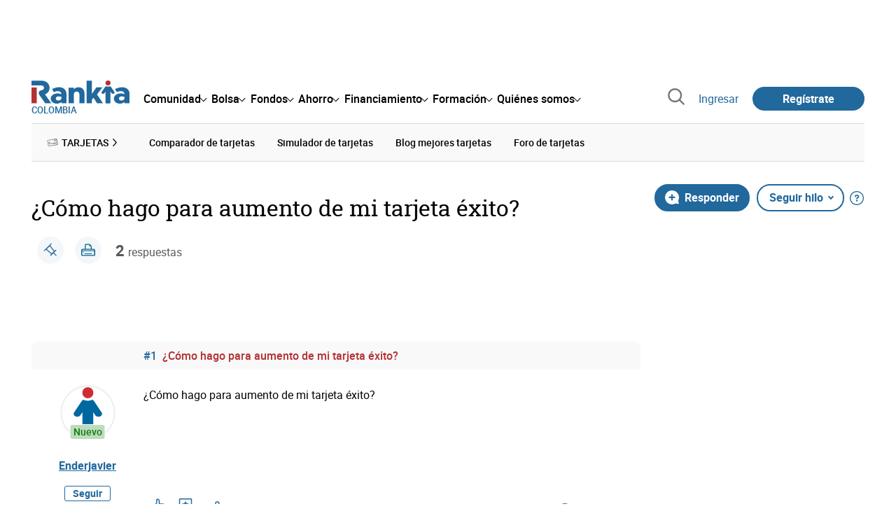

--- FILE ---
content_type: text/html; charset=utf-8
request_url: https://www.rankia.co/foros/bancos-cajas/temas/3867118-como-hago-para-aumento-tarjeta-exito
body_size: 23576
content:
<!DOCTYPE html>
<html lang='es-co' xml:lang='es-co' xmlns='http://www.w3.org/1999/xhtml'>
<head>
<link href='https://bam-cell.nr-data.net' rel='preconnect'>
<link href='https://d31dn7nfpuwjnm.cloudfront.net' rel='preconnect'>
<link href='https://www.google-analytics.com' rel='preconnect'>
<link href='https://www.googletagservices.com' rel='preconnect'>
<link href='https://www.googletagmanager.com' rel='preconnect'>
<link href='https://cdn.mxpnl.com' rel='preconnect'>
<link href='https://connect.facebook.net' rel='dns-prefetch'>
<link href='https://www.googleadservices.com' rel='dns-prefetch'>
<link href='https://googleads.g.doubleclick.net' rel='dns-prefetch'>
<script>
  function removeHubSpotCookies() {
    const didomi = Didomi?.getUserStatus();
  
    // Required purposes for HubSpot
    const requiredPurposes = [
      'create_ads_profile',
      'create_content_profile',
      'measure_content_performance',
      'improve_products',
      'cookies',
      'device_characteristics'
    ];
  
    // Check if HubSpot is explicitly denied or any required purpose is denied
    const hubspotDenied = didomi?.vendors?.consent?.disabled?.includes('c:hubspot');
    const anyRequiredPurposeDenied = requiredPurposes.some(purpose =>
      didomi?.purposes?.consent?.disabled?.includes(purpose)
    );
  
    if (hubspotDenied || anyRequiredPurposeDenied) {
      // Create a interval to check for HubSpot cookies
      const checkForCookies = setInterval(() => {
        const cookies = document.cookie.split(';');
        const hasHubspotCookies = cookies.some(cookie => {
          const cookieName = cookie.split('=')[0].trim();
          return cookieName.startsWith('__hs') || cookieName === 'hubspotutk';
        });
  
        if (hasHubspotCookies) {
            clearInterval(checkForCookies);
            cookies.forEach(cookie => {
              const cookieName = cookie.split('=')[0].trim();
              if (cookieName.startsWith('__hs') || cookieName === 'hubspotutk') {
                document.cookie = `${cookieName}=; expires=Thu, 01 Jan 1970 00:00:00 GMT; path=/; domain=.${window.location.hostname}`;
              }
            });
          }
        }, 1000);
  
      // Clear the interval after 10 seconds to prevent infinite checking
      setTimeout(() => clearInterval(checkForCookies), 10000);
    }
  }
  
  window.didomiOnReady = window.didomiOnReady || []
  window.didomiOnReady.push(function () {
    removeHubSpotCookies()
  })
</script>
<script type="text/javascript" id="hs-script-loader" async defer src="//js-eu1.hs-scripts.com/25090479.js"></script>
<meta content='width=device-width, initial-scale=1' name='viewport'>
<meta content='text/html; charset=utf-8' http-equiv='Content-Type'>
<script>
  window.dataLayer = window.dataLayer || [];
  function gtag() { window.dataLayer.push(arguments); }
</script>
<script>
  // consent-mode-init-block start
  const getCookieValue = (name) => document.cookie
        .split('; ')
        .find((row) => row.startsWith(`${name}=`))
        ?.split('=')[1];
  
  const getGranted = cookie => cookie === 'true' ? 'granted' : 'denied'
  
  const cookieBanners = getCookieValue('banners')
  const cookieTracking = getCookieValue('tracking')
  
  gtag('consent', 'default', {
    functionality_storage: 'granted',
    ad_storage: getGranted(cookieBanners),
    analytics_storage: getGranted(cookieTracking),
    wait_for_update: 500,
    region: ['es-co']
  });
  //consent-mode-init-block end
</script>
<script>
  (function(w,d,s,l,i){w[l]=w[l]||[];w[l].push({'gtm.start':
  new Date().getTime(),event:'gtm.js'});var f=d.getElementsByTagName(s)[0],
  j=d.createElement(s),dl=l!='dataLayer'?'&l='+l:'';j.async=true;j.src=
  'https://www.googletagmanager.com/gtm.js?id='+i+dl;f.parentNode.insertBefore(j,f);
  })(window,document,'script','dataLayer','GTM-5GSPXV4');
</script>
<script>
  window.dataLayer = window.dataLayer || []
  
  const areaSelectors = {"header":".rnk-Layout_MainHeader, .rnk-MainHeader","notifications":".rnk-Layout_NotificationsWrapper, .mobile-alerts","hero":".rnk-Hero, .rnk-Review_Header, .rnk-Hero-conversion","sidebar":".rnk-Layout_Sidebar-medium, .rnk-Layout_Sidebar-small","prefooter":".rnk-PreFooter","content":".rnk-Layout_Content, .rnk-Layout_Content-wide, .mobile-main","footer":".rnk-Footer","fixed-bottom":".rnk-FixedContainer"}
  const touchPoints = {"header":{"logo":".rnk-MainHeader_LogoWrapper","mega-menu":".rnk-MegaMenu_SectionsWrapper","sub-menu":".rnk-SectionNav","notification-bell":"notification-bell","search-preview":"#search-preview","profile-agent":"profile-agent"},"notifications":{"breadcrumbs":".breadcrumbs","disclamer":".rnk-Flash-disclaimer"},"hero":{"blog-author":".rnk-Blog_AuthorLink","blog-title":".rnk-Blog_Title","heading":".rnk-Hero_Heading","cta-button":".rnk-Hero_CtaWrapper .rnk-Button-cta, .rnk-Hero_CtaWrapper .rnk-Button-cta-orange","cta-dropdown-item":".rnk-Hero_CtaWrapper dropdown-item","sticky-title":".rnk-Hero_StickyTitleWrapper","navbar":".rnk-Hero_NavBar","review-header-cta":".rnk-Review_HeaderCta","metadata-item":".rnk-Metadata_Item"},"content":{"review-nav":".rnk-Review_Nav","post-footer":".rnk-BlogPost_Footer","post-related":".rnk-PostRelated"},"prefooter":{"blogs-list":".rnk-Home_BlogList","aviso-cfds":"#aviso-cfds"},"footer":{"social-network":".rnk-Footer_Social","navigation":".rnk-Footer_Copyright .rnk-Footer_Link"}}
  const bannerSlotNames = ["megabanner","megabanner-dos","megabanner-tres","megabanner-cuatro","megabanner-cinco","megabanner-bolsa","megabanner-fondos","megabanner-ahorro","megabanner-financiacion","sky-der","sky-izq","cintillo","boton","boton-dos","boton-tres","boton-cuatro","boton-cinco","boton-seis","robapaginas","robapaginas-dos","robapaginas-tres","robapaginas-cuatro","robapaginas-cinco","robapaginas-seis","robapaginas-300x250","robapaginas-300x600","robapaginas-300x90","robapaginas-dos-300x90","robapaginas-ahorro","robapaginas-bolsa","robapaginas-financiacion","robapaginas-fondos"]
  
  const bannerAreaSelectors = bannerSlotNames.reduce((accumulator, currentValue) => {
    accumulator[`banner-${currentValue}`] = `#${currentValue}-id`
    return accumulator
  }, {})
  
  const findParent = (target, object) => {
    for (const [identifier, selector] of Object.entries(object)) {
      if (target.closest(selector)) {
        return identifier;
      }
    }
    return 'no_especificado'
  }
  
  const findTrixAttachment = target => {
    const block = target.closest('action-text-attachment')
    const type = block?.attributes['content-type']?.value?.split('.')[2]
    if (type) return `widget_${type}`
    const presentation = block?.attributes['presentation']?.value
    if (presentation) return `widget_${presentation}`
    const userlink = block?.querySelector('a').href.includes('/usuarios/') ? 'userlink' : null
    if (userlink) return `widget_${userlink}`
    const wizard = target.closest('multistep-wizard')?.dataset?.captador
    if (wizard) return `asistente_${wizard}`
  
    return 'no_especificado'
  }
  
  const getAreaAndTouchpoint = target => {
    const area = findParent(target, areaSelectors)
    const touchPoint = findParent(target, bannerAreaSelectors)
  
    if (area === 'content') {
      const trixBlock = findTrixAttachment(target)
      if (trixBlock !== 'no_especificado') return [area, trixBlock]
    }
    if (touchPoint !== 'no_especificado') {
      return [area, touchPoint]
    } else if(area === 'sidebar') {
      return [area, target.closest('.rnk-SidebarBlock')?.id]
    } else if (area !== 'no_especificado' && area !== 'fixed-bottom') {
      return [area, findParent(target, touchPoints[area])]
    }
  
    return [area, touchPoint]
  }
  
  const getTextOrImg = node => {
    return node.innerText ? node.innerText.trim() : node.querySelector('img')?.outerHTML || 'no_especificado'
  }
  
  const getUrlData = href => {
    let url = ''
    let type = 'no_especificado'
    let id = 'no_especificado'
    let params = {}
  
    try {
      url = new URL(href)
    } catch(error) {
      return [type, id, params]
    }
  
    if (url.hostname === 'bit.ly') {
      type = 'Bitly'
    } else if (url.hostname === 'go.rankia.com') {
      type = 'JotURL'
    } else if ((url.hostname.includes('.rankia.') && url.pathname.startsWith('/redirections')) || url.hostname === 'red.rankia.com') {
      type = 'Nativo'
      if (url.search) {
        for ([key, value] of url.searchParams.entries()) { if (key.startsWith('cta')) params[key] = value }
      }
      if (url.hostname === 'red.rankia.com') {
        id = url.pathname.split('/').pop()
      }
    }
    if (type !== 'no_especificado') {
      id = url.pathname.split('/').pop()
    }
    return [type, id, params]
  }
  
  const getTargetData = (target, href = '') => {
    const url = href ? href : target.href
    const [redirectionType, redirectionId, params] = getUrlData(url)
    const [area, touchPoint] = getAreaAndTouchpoint(target)
    const isRedirection = redirectionType !== 'no_especificado'
    const options = {
      event: isRedirection ? 'redirectionClick' : 'linkClick',
      anchorContent: getTextOrImg(target),
      area: area,
      destinationURL: url,
      obfuscated: target.tagName !== 'A',
      redirectionType: redirectionType,
      redirectionId: redirectionId,
      touchPoint: touchPoint
    }
    return Object.assign(options, params)
  }
  
  window.setObfucatedDataToDatalayer = (target, url) => {
    window.dataLayer.push(getTargetData(target, url))
  }
  
  document.addEventListener('click', evt => {
    const clickedElement = evt.target
    const anchor = clickedElement.closest('A')
  
    if (anchor && (anchor.href.startsWith('https://') || anchor.href.startsWith('http://') || anchor.href.startsWith('/'))) {
      window.dataLayer.push(getTargetData(anchor));
    }
  }, true)
</script>


<title>¿Cómo hago para aumento de mi tarjeta éxito? - Rankia</title>
<meta content='¿Cómo hago para aumento de mi tarjeta éxito' name='description'>
<meta content='2019-12-25T14:22:57-05:00' name='date'>
<link href='https://www.rankia.co/foros/bancos-cajas/temas/3867118-como-hago-para-aumento-tarjeta-exito' rel='canonical'>
<link href='https://www.rankia.co/foros/bancos-cajas/temas/3867118-como-hago-para-aumento-tarjeta-exito' hreflang='es-co' rel='alternate'>
<meta name="csrf-param" content="authenticity_token" />
<meta name="csrf-token" content="coBgpsd5Ag1EjYfKlbJxc2PnrH4e3haw3c4AAnZf4es6RuJuu9-nGtUN-M2XD5M0_jWtn8CHRrG0ictxC4L2jQ" />
<script type="application/ld+json">{"@context":"https://schema.org","@type":"DiscussionForumPosting","@id":"https://www.rankia.co/foros/bancos-cajas/temas/3867118-como-hago-para-aumento-tarjeta-exito","url":"https://www.rankia.co/foros/bancos-cajas/temas/3867118-como-hago-para-aumento-tarjeta-exito","discussionUrl":"https://www.rankia.co/foros/bancos-cajas/temas/3867118-como-hago-para-aumento-tarjeta-exito","articleSection":"Foro de Bolsa","headline":"¿Cómo hago para aumento de mi tarjeta éxito?","datePublished":"2018-04-10T04:31:06-05:00","dateModified":"2019-12-26T04:16:35-05:00","image":"https://www.rankia.co/images/rankia_logo.png","author":{"@type":"Person","name":"Enderjavier"},"publisher":{"@type":"Organization","name":"Rankia","url":"https://www.rankia.com","logo":{"@type":"ImageObject","url":"https://www.rankia.co/images/rankia_logo.png"}},"mainEntityOfPage":{"@type":"WebPage","@id":"https://www.rankia.co/foros/bancos-cajas/temas/3867118-como-hago-para-aumento-tarjeta-exito","url":"https://www.rankia.co/foros/bancos-cajas/temas/3867118-como-hago-para-aumento-tarjeta-exito"},"interactionStatistic":{"@type":"InteractionCounter","interactionType":"https://schema.org/ReplyAction","userInteractionCount":2}}</script>

<link rel="preload" href="/assets/roboto-regular-870ef492e002e33a3aa893966cd38dd6d6d80c1beb1d7251d8b8e5f23631c9c4.woff2" as="font" type="font/woff2" crossorigin="anonymous">
<link rel="preload" href="/assets/roboto-italic-98402cf565e09a54bf66b59506b72c155fc5baf3e9259e3c7c7c2a611bb0428b.woff2" as="font" type="font/woff2" crossorigin="anonymous">
<link rel="preload" href="/assets/roboto-medium-50d7a83d9c3500e30463a029d9987a88de206c7dcbbec0830ac1bc92e9a465b1.woff2" as="font" type="font/woff2" crossorigin="anonymous">
<link rel="preload" href="/assets/roboto-bold-e280d11c13e4712c1508a9b5770d89c04259e3be10a572677206348cfae019cd.woff2" as="font" type="font/woff2" crossorigin="anonymous">
<link rel="preload" href="/assets/roboto-slab-118eddb9cdbe3f35ad704abb80c7a1700c4ce9e7be1a9c454eea771cc83d60fa.woff2" as="font" type="font/woff2" crossorigin="anonymous">
<link rel="preload" href="/assets/fonts-fc7a360167c6aa29234e02e2b9e2c9c3293cd59d11e285672456206cd527315e.css" as="style" type="text/css">
<link rel="stylesheet" href="/assets/fonts-fc7a360167c6aa29234e02e2b9e2c9c3293cd59d11e285672456206cd527315e.css" media="all" data-turbo-track="reload" />
<link rel="stylesheet" href="/assets/application-0add302ddb4325b896392bc9a40eeec26c54c468b81b314cae8bccffc23df8f7.css" media="all" data-turbo-track="reload" />



<link rel="icon" type="image/x-icon" href="/assets/favicon/favicon-4074964808af5e191fa99f1cdaf09fda63446d8d740b00d89bec21864637541d.ico" />
<link rel="apple-touch-icon" type="image/png" href="/assets/favicon/apple-touch-icon-c91689e8977312556edff16f659a29393c4a11f74685f99c1ca02b6fc7b6a44e.png" sizes="180x180" />
<link rel="icon" type="image/png" href="/assets/favicon/favicon-32x32-0c83aec75b6a53e74ccb7cac04b32a249ce1b17ec94e9f8b9367bc4890625e02.png" sizes="32x32" />
<link rel="icon" type="image/png" href="/assets/favicon/favicon-16x16-619944f642b65e4b8751c62b455133a3c61e08bbd99d7bb7f9ea2838a396385e.png" sizes="16x16" />
<link rel="mask-icon" type="image/x-icon" href="/assets/favicon/safari-pinned-tab-b8f7d03f88f89437790c2bf7a4215f588e0e4930b5b98848dc4e56409e88a75a.svg" color="#21689d" />
<meta content='#ffffff' name='msapplication-TileColor'>
<meta content='#ffffff' name='theme-color'>
<link href='https://www.rankia.co/titulares/feed.rss' rel='alternate' title='Rankia - Titulares' type='application/rss+xml'>

<script src="/assets/application-683251982bc5539bd3612959c81d060e9cba0b5a4d51142792e5d0d8f845cee1.js" defer="defer" data-turbo-track="reload"></script>
<script src="/packs/js/popbox-bf87270fa0194f10379e.js" defer="defer" data-turbo-track="reload"></script>
<script src="/packs/js/basic-components-91633892417f48e888dc.js" defer="defer" data-turbo-track="reload"></script>
<script src="/packs/js/notificaciones-a96d492426ab506d8c59.js" defer="defer" data-turbo-track="reload"></script>
<script src="/packs/js/search-3ac3b5827d67c7f31427.js" defer="defer" data-turbo-track="reload"></script>
<script src="/packs/js/megamenu-ca3da5db522ab843b6f5.js" defer="defer" data-turbo-track="reload"></script>
<script src="/packs/js/o9n-5b6de735dd39d57f4806.js" defer="defer" data-turbo-track="reload"></script>
<script src="/packs/js/hotwired-137a2790c847b6ca9c0c.js" defer="defer" data-turbo-track="reload"></script>
<script src="https://securepubads.g.doubleclick.net/tag/js/gpt.js" async="async"></script>
<script>
  window.googletag = window.googletag || {cmd: []}
  
  window.isDlBannerAllows = () => {
    if (true) return true
  
    return !!dataLayer?.find(item => item[0] === 'consent' && item[2].ad_storage === 'granted')
  }
  
  window.getDlfield = (fieldName) => {
    // find the last object with 'event' field equals to 'pageView'
    const lastPageViewObject = dataLayer?.slice().reverse().find(item => item['event'] === 'page_view')
    return lastPageViewObject?.[fieldName]
  }
  
  window.initGtagSlot = (slotId, slotName, sizes) => {
    const slot = googletag.pubads().getSlots().find(slot => slot.getSlotElementId() === slotId)
    if (slot) {
      return googletag.pubads().refresh([slot])
    }
    return googletag.defineSlot('1006594/rankiaco', sizes, slotId).setTargeting('pos', [slotName]).addService(googletag.pubads())
  }
  
  window.displayGtagSlot = (slotId) => {
    googletag.cmd.push(function() {
      const slot = googletag.pubads().getSlots().find(slot => slot.getSlotElementId() === slotId)
      if (slot) {
        return googletag.display(slot);
      }
      const thisSlot = allSlots?.find(item => item[0] === slotId)
      if (thisSlot) {
        const [_, slotName, sizes] = thisSlot
        googletag.defineSlot('1006594/rankiaco', sizes, slotId).setTargeting('pos', [slotName]).addService(googletag.pubads())
        return googletag.display(slotId);
      }
    })
  }
  
  window.displayAllGtagSlots = () => {
    googletag.pubads().getSlots().forEach(slot => googletag.display(slot.getSlotElementId()))
  }
</script>
<script>
  const allSlots = [
    ['megabanner-id', 'megabanner', [[970, 90], [728, 90]]],
    ['megabanner-dos-id', 'megabanner_dos', [[970, 90], [728, 90]]],
    ['sky-izq-id', 'sky_izq', [[160, 600], [120, 600]]],
    ['sky-der-id', 'sky_der', [[160, 600], [120, 600]]],
  ]
  
  window.addSlots = (slots) => {
    if (allSlots.find(item => item[0] === slots[0])) return
  
    allSlots.push(slots)
  }
  
  window.googletagInint = () => {
    if (isDlBannerAllows()) {
  
      googletag.cmd.push(function() {
        allSlots.forEach(item => {
          return initGtagSlot(...item)
        })
  
        googletag.pubads()
          .setTargeting('perfil', [getDlfield('buyer_profile')])
          .setTargeting('etiqueta', [getDlfield('tag_main')])
          .setTargeting('blog', [getDlfield('blog')])
          .setTargeting('pageID', [getDlfield('page_id')])
  
        googletag.pubads().collapseEmptyDivs()
        googletag.pubads().enableSingleRequest()
        googletag.pubads().setCentering(true)
        googletag.enableServices()
        googletag.pubads().getSlots().forEach(slot => {
          googletag.pubads().refresh([slot])
        })
      })
    }
  }
  
  document.addEventListener('turbo:load', googletagInint)
</script>


<script>
  window.addEventListener('load', function () {
    loadBanners()
  })
  document.addEventListener('turbo:frame-load', function () {
    googletag.cmd.push(function() {
      googletag.destroySlots()
      loadBanners()
    })
  })
  
  document.addEventListener('load-awesomplete-css', function () {
    const awesompleteCss = document.createElement('link')
    awesompleteCss.rel = 'stylesheet'
    awesompleteCss.media = 'screen'
    awesompleteCss.href = '/assets/awesomplete.min-489369b2d6ba80968c22f8c6733a4ba8bc983d6b067823a602c4bebc85924400.css'
    document.head.appendChild(awesompleteCss)
  })
  
  document.addEventListener('DOMContentLoaded', function () {
    window.googletag = window.googletag || {cmd: []}
    googletag.cmd.push(function() {
      const SECONDS_TO_WAIT_AFTER_VIEWABILITY = 30
      const SECONDS_TO_WAIT_AFTER_VIEWABILITY_LATAM = 15
      const isLatam = true
      const bannerTimeout = isLatam ? SECONDS_TO_WAIT_AFTER_VIEWABILITY_LATAM : SECONDS_TO_WAIT_AFTER_VIEWABILITY
  
      googletag.pubads().addEventListener('impressionViewable', function(event) {
        let slot = event.slot
        setTimeout(function() {
            googletag.pubads().refresh([slot])
          },
          bannerTimeout * 1000
        )
      })
    })
  })
</script>

</head>
<body>
<turbo-frame data-turbo-action='advance' id='content'>
<link rel="stylesheet" href="/assets/trix_editor-52e8b041af064fe00013f44a74dd7adb6431864486fe6806c7e93bff3d159dc8.css" data-turbo-track="reload" />

<script type='application/javascript'>
document.addEventListener('turbo:frame-render', function () {
  document.title = '¿Cómo hago para aumento de mi tarjeta éxito? - Rankia'

  let metaDescription = '¿Cómo hago para aumento de mi tarjeta éxito'

  let metaDate = '2019-12-25T14:22:57-05:00'

  if (document.querySelector('meta[name="description"]') === null) {
    createElementAndAddIt('description', metaDescription)
  }
  else {
    document.querySelector('meta[name="description"]').setAttribute('content', metaDescription)
  }

  if(metaDate !== 0) {
    if (document.querySelector('meta[name="date"]') === null) {
      createElementAndAddIt('date', metaDate)
    } else {
      document.querySelector('meta[name="date"]').setAttribute('content', metaDate)
    }
  }
})

function createElementAndAddIt(name, content) {
  let element = document.createElement('meta')
  element.name = name
  element.setAttribute('content', content)

  document.querySelector('title').insertAdjacentElement('afterend',element);
}

</script>

<div class='nojs rnk-Page seccion-tema tarjetas bancos-cajas' data-layout='application' id='layout-block'>
<link rel="stylesheet" href="/assets/user_profiles-93b42a3f130e21af7acc23cce00a287fb21437445015969cdf948a9c4978005a.css" media="all" data-turbo-track="reload" />
<link rel="stylesheet" href="/assets/standalone/pages/temas-1a366dfad49383128f195ccc5c0a55ee97c326ff87235e5d5d0268d65b40bcc0.css" media="all" data-turbo-track="reload" />

<script src="/packs/js/opinables/sticky-header-20250ccf323c7a225c7d.js" defer="defer" data-turbo-track="reload"></script>


<!-- Google Tag Manager (noscript) -->
<noscript>
<iframe height='0' src='https://www.googletagmanager.com/ns.html?id=GTM-5GSPXV4' style='display:none;visibility:hidden' width='0'></iframe>
</noscript>
<!-- End Google Tag Manager (noscript) -->


<div class='rnk-Layout'>
<div class='core-BackLayer'>
<div class='core-BackLayer_OutsideBannersWrapper'>
<div class='core-BackLayer_OutsideBanner-left'>
<div class="bnr-Bloque-exterior-izq"><div id="sky-izq-id" style="width: 160px; height: 600px;"><script>displayGtagSlot('sky-izq-id')</script></div></div>
</div>
<div class='core-BackLayer_OutsideBanner-right'>
<div class="bnr-Bloque-exterior-der"><div id="sky-der-id" style="width: 160px; height: 600px;"><script>displayGtagSlot('sky-der-id')</script></div></div>
</div>
</div>
</div>
<div class='rnk-Layout_MainWrapper'>
<div class='rnk-Layout_Main rnk-Layout-content-boxed'>
<div class='rnk-Layout_MainHeader'>
<div class="bnr-Bloque-superior"><div id="megabanner-id" style="width: 970px; height: 90px;"><script>displayGtagSlot('megabanner-id')</script></div></div>
<header class='rnk-MainHeader' data-action='resize@window-&gt;megamenu#closeMenu
                      click@window-&gt;megamenu#closeMenuClickingOutside' data-controller='megamenu'>
<input class='hidden' data-action='change-&gt;megamenu#positionMenu' data-megamenu-target='burger' id='open-menu' type='checkbox'>
<div class='rnk-MainSiteNav rnk-flex rnk-flex-justify-between rnk-flex-align-center'>
<div class='rnk-MainLinks rnk-flex rnk-flex-align-center'>
<div class='rnk-MainMenuToggle'>
<label for='open-menu' id='open-menu-label'></label>
</div>
<div class='rnk-MainHeader_LogoWrapper'>
<a data-turbo="true" data-turbo-frame="content" href="/"><img alt="Rankia" class="rnk-MainHeader_Logo" width="99" height="24" src="/assets/rankia_logo-2c2419e2389f406983884453d7972e9ad481ae78835d2226499d9b863815a1b9.svg" /></a>
<span class='rnk-MainHeader_LogoText'>Colombia</span>
</div>
<nav aria-label='Barra de navegación principal' class='rnk-MegaMenu rnk-MegaMenu-seo' role='menubar'>
<div class='rnk-MegaMenu_Main' data-megamenu-target='mainNav'>
<div class='rnk-MegaMenu_MainItem'>
<button aria-haspopup='true' class='rnk-Button-reset rnk-MegaMenu_Item rnk-MegaMenu_Item-toggler-main rnk-MegaMenu_Item-toggler-main-arrow' data-action='click-&gt;megamenu#togglerMainNavClick' data-gap='comunidad' data-megamenu-target='togglerMainNav' data-title='comunidad' id='megamenu-comunidad-toggler' role='menuitem'>
<span>Comunidad</span>
</button>
</div>
<div class='rnk-MegaMenu_MainItem'>
<button aria-haspopup='true' class='rnk-Button-reset rnk-MegaMenu_Item rnk-MegaMenu_Item-toggler-main rnk-MegaMenu_Item-toggler-main-arrow' data-action='click-&gt;megamenu#togglerMainNavClick' data-gap='bolsa' data-megamenu-target='togglerMainNav' data-title='bolsa' id='megamenu-bolsa-toggler' role='menuitem'>
<span>Bolsa</span>
</button>
</div>
<div class='rnk-MegaMenu_MainItem'>
<button aria-haspopup='true' class='rnk-Button-reset rnk-MegaMenu_Item rnk-MegaMenu_Item-toggler-main rnk-MegaMenu_Item-toggler-main-arrow' data-action='click-&gt;megamenu#togglerMainNavClick' data-gap='fondos' data-megamenu-target='togglerMainNav' data-title='fondos' id='megamenu-fondos-toggler' role='menuitem'>
<span>Fondos</span>
</button>
</div>
<div class='rnk-MegaMenu_MainItem'>
<button aria-haspopup='true' class='rnk-Button-reset rnk-MegaMenu_Item rnk-MegaMenu_Item-toggler-main rnk-MegaMenu_Item-toggler-main-arrow' data-action='click-&gt;megamenu#togglerMainNavClick' data-gap='ahorro' data-megamenu-target='togglerMainNav' data-title='ahorro' id='megamenu-ahorro-toggler' role='menuitem'>
<span>Ahorro</span>
</button>
</div>
<div class='rnk-MegaMenu_MainItem'>
<button aria-haspopup='true' class='rnk-Button-reset rnk-MegaMenu_Item rnk-MegaMenu_Item-toggler-main rnk-MegaMenu_Item-toggler-main-arrow' data-action='click-&gt;megamenu#togglerMainNavClick' data-gap='financiacion' data-megamenu-target='togglerMainNav' data-title='financiamiento' id='megamenu-financiamiento-toggler' role='menuitem'>
<span>Financiamiento</span>
</button>
</div>
<div class='rnk-MegaMenu_MainItem'>
<button aria-haspopup='true' class='rnk-Button-reset rnk-MegaMenu_Item rnk-MegaMenu_Item-toggler-main rnk-MegaMenu_Item-toggler-main-arrow' data-action='click-&gt;megamenu#togglerMainNavClick' data-gap='formacion' data-megamenu-target='togglerMainNav' data-title='formacion' id='megamenu-formacion-toggler' role='menuitem'>
<span>Formación</span>
</button>
</div>
<div class='rnk-MegaMenu_MainItem'>
<button aria-haspopup='true' class='rnk-Button-reset rnk-MegaMenu_Item rnk-MegaMenu_Item-toggler-main rnk-MegaMenu_Item-toggler-main-arrow' data-action='click-&gt;megamenu#togglerMainNavClick' data-gap='quienes_somos' data-megamenu-target='togglerMainNav' data-title='quienes-somos' id='megamenu-quienes-somos-toggler' role='menuitem'>
<span>Quiénes somos</span>
</button>
</div>
</div>
</nav>

</div>
<div class='rnk-MainTools rnk-flex rnk-flex-align-center'>
<div class='rnk-Elastic' data-controller='search-preview' id='search-preview'>
<button class='rnk-Elastic_IconLupa' data-action='search-preview#show' title='Buscar en Rankia'>
<span class="rnk-svg-icon-pseudo rnk-Elastic_Icon rnk-text-color-grey-darker" style="--icon-url: url(/assets/icons/icon-search-grey-7cef8b165cec2020f15f7e12a2144972fcd3661f8a2919982389f198c14ccd81.svg); --icon-size: 1em"></span>
</button>
<div class='rnk-Elastic_Search' data-action='resize@window-&gt;search-preview#resize tab-click-&gt;search-preview#tabClick' data-search-preview-target='search'>
<div class='rnk-Elastic_SearchFormWrapper'>
<form data-search-preview-target="form" data-action="submit-&gt;search-preview#submit" class="rnk-Elastic_SearchForm" action="/buscador" accept-charset="UTF-8" method="get"><input data-search-preview-target='selectedCategory' name='categoria' type='hidden'>
<div class='rnk-Elastic_SearchBoxWrapper rnk-flex rnk-width-wide rnk-flex-align-center rnk-flex-justify-between'>
<input type="search" name="q" id="q" placeholder="Busca en Rankia..." class="rnk-Elastic_SearchBox" data-search-preview-target="q" data-action="input-&gt;search-preview#input" autocomplete="off" />
<div class='rnk-flex relative'>
<input type="image" src="https://www.rankia.co/assets/icons/search-primary-f6586de80998c67a47f90feae8f5ce3d95d17fc8891b60086b91c8c55a9c4768.svg" class="rnk-Elastic_SearchSubmit" alt="Buscar en Rankia" data-search-preview-target="submit" />
<div class='rnk-Elastic_SearchLoading invisible' data-search-preview-target='loading'>
<img class="rnk-Elastic_SearchLoadingIcon" loading="lazy" src="https://www.rankia.co/assets/icons/loading-009a44d6cde9bc6fadfc0f92e8dac6e0007806bb641003c597fe47e4ad0b36b7.svg" />
</div>
</div>
</div>
</form><div class='rnk-ComponentTabs hidden' data-action='resize@window-&gt;search-tabs#resize' data-controller='search-tabs' data-search-preview-target='searchTabs'>
<button class='rnk-Button rnk-ComponentTabsNav rnk-ComponentTabsNav-left' data-action='search-tabs#arrowLeftClick' data-search-tabs-target='arrowLeft' type='button'>
<span class="rnk-svg-icon-pseudo svg-icon-rotate-180 rnk-ComponentTabsNavIcon" style="--icon-url: url(/assets/icons/caret-outline-af0c968e9f35ed8cb36d9c6c266be072265fd720299ea91c640ba5093f3e8f2f.svg); --icon-size: .75em"></span>
</button>
<div class='rnk-ComponentTabsViewport' data-action='scroll-&gt;search-tabs#viewportScroll' data-search-tabs-target='viewport'>
<div aria-label='Navegación en pestañas' class='rnk-ComponentTabsList' data-action='transitionend-&gt;search-tabs#transitionEnd' data-search-tabs-target='bar' role='tablist'>
<div aria-selected='true' class='rnk-ComponentTabsItem' data-action='click-&gt;search-tabs#tabClick' data-category='todo' data-search-tabs-target='tab' role='tab'>
Todo
</div>
<div aria-selected='false' class='rnk-ComponentTabsItem' data-action='click-&gt;search-tabs#tabClick' data-category='foros' data-search-tabs-target='tab' role='tab'>
Foros
</div>
<div aria-selected='false' class='rnk-ComponentTabsItem' data-action='click-&gt;search-tabs#tabClick' data-category='blogs' data-search-tabs-target='tab' role='tab'>
Blogs
</div>
<div aria-selected='false' class='rnk-ComponentTabsItem' data-action='click-&gt;search-tabs#tabClick' data-category='entidades' data-search-tabs-target='tab' role='tab'>
Entidades
</div>
<div aria-selected='false' class='rnk-ComponentTabsItem' data-action='click-&gt;search-tabs#tabClick' data-category='productos' data-search-tabs-target='tab' role='tab'>
Productos
</div>
<div aria-selected='false' class='rnk-ComponentTabsItem' data-action='click-&gt;search-tabs#tabClick' data-category='expertos' data-search-tabs-target='tab' role='tab'>
Expertos
</div>
<div aria-selected='false' class='rnk-ComponentTabsItem' data-action='click-&gt;search-tabs#tabClick' data-category='usuarios' data-search-tabs-target='tab' role='tab'>
Usuarios
</div>
<div aria-selected='false' class='rnk-ComponentTabsItem' data-action='click-&gt;search-tabs#tabClick' data-category='formacion' data-search-tabs-target='tab' role='tab'>
Formación
</div>
<div aria-selected='false' class='rnk-ComponentTabsItem' data-action='click-&gt;search-tabs#tabClick' data-category='videos' data-search-tabs-target='tab' role='tab'>
Vídeos
</div>
</div>
<div class='rnk-ComponentTabsIndicator' data-search-tabs-target='indicator'></div>
</div>
<button class='rnk-Button rnk-ComponentTabsNav rnk-ComponentTabsNav-right' data-action='search-tabs#arrowRightClick' data-search-tabs-target='arrowRight' type='button'>
<span class="rnk-svg-icon-pseudo rnk-ComponentTabsNavIcon" style="--icon-url: url(/assets/icons/caret-outline-af0c968e9f35ed8cb36d9c6c266be072265fd720299ea91c640ba5093f3e8f2f.svg); --icon-size: .75em"></span>
</button>
</div>

</div>
<div class='rnk-Elastic_SearchPopular rnk-display-none-mobile' data-search-preview-target='popularSearch'></div>
<div class='rnk-Elastic_Preview rnk-Elastic_Preview-collapsed' data-search-preview-target='preview'></div>
</div>
</div>

<div class='rnk-MainAccess rnk-MainAccess_Links'>
<form class="rnk-inline" method="post" action="/login?destino_login=%2Fforos%2Fbancos-cajas%2Ftemas%2F3867118-como-hago-para-aumento-tarjeta-exito"><button class="rnk-Button-reset rnk-MainAccess_Link" type="submit">Ingresar</button><input type="hidden" name="authenticity_token" value="4W5ZTzZCiPCJXpy_qDsukeImip4cIEwrAKM-_IBJfgrmEx39CHXoVTTc-IsvV6EAX2k1UrkP4hpG_PcOn386AQ" autocomplete="off" /></form>
<form class="rnk-inline" method="post" action="/registrame"><button title="Regístrate en Rankia" class="rnk-Button-primary rnk-Button-small rnk-Button-pill rnk-margin-left-medium rnk-MainAccess_Link-register" type="submit">Regístrate
</button><input type="hidden" name="authenticity_token" value="veFB0KFBNJDUZlus4D52AyvtrgsR_6V8ztbemPV1SfTzjNUY2h65sggjf0EXsyr-cvOdtSVTVG_wHcc9t2vkZw" autocomplete="off" /></form></div>
<div class='rnk-MainAccess'>
<div class='rnk-Button-primary rnk-Button-small rnk-Button-pill rnk-MainAccess_Access' onclick='popupAcceder()'>
<svg xmlns="http://www.w3.org/2000/svg" class="svg-icon-user-white" viewBox="0 0 512 512" width="1.2em" height="1.2em">
  <path fill="#fff" d="M255,252.76a91.69,91.69,0,1,0-91.68-91.68A91.68,91.68,0,0,0,255,252.76Zm153.81,77.73c-39.76-24.07-98.93-39.62-150.75-39.62-53.67,0-114.56,16.07-155.13,40.93a35.91,35.91,0,0,0-17,30.48v.16l1,66.61a13.78,13.78,0,0,0,13.8,13.56H412.23A13.77,13.77,0,0,0,426,428.86V361.05A35.9,35.9,0,0,0,408.85,330.49Z"></path>
</svg>
<span>Acceder</span>
</div>
</div>


</div>
</div>
<nav aria-label='Navegación principal' class='rnk-MegaMenu_SectionsWrapper rnk-MegaMenu-seo' data-megamenu-target='wrapper'>
<div class='rnk-MegaMenu_Section rnk-MegaMenu_Section-has-3-columns' data-megamenu-target='section' id='megamenu-comunidad' role='menu'>
<div class='rnk-MegaMenu_SectionColumn rnk-MegaMenu_SectionColumn-intro'>
<b class='h3'>Participa en la comunidad financiera de habla hispana con más de un millón de usuarios registrados.</b>
</div>

<div class='rnk-MegaMenu_SectionColumn'>
<div class='rnk-MegaMenu_SectionItem'>
<div aria-haspopup='true' class='rnk-MegaMenu_Item-toggler rnk-MegaMenu_Item' onclick='this.parentElement.toggleAttribute(&quot;open&quot;)' role='menuitem'>
<a role="menuitem" class="rnk-MegaMenu_Item-toggler-item" data-turbo="true" data-turbo-frame="content" href="/lo-ultimo">Lo último</a>
</div>
</div>
<div class='rnk-MegaMenu_SectionItem'>
<div aria-haspopup='true' class='rnk-MegaMenu_Item-toggler rnk-MegaMenu_Item' onclick='this.parentElement.toggleAttribute(&quot;open&quot;)' role='menuitem'>
<a role="menuitem" class="rnk-MegaMenu_Item-toggler-item" data-turbo="true" data-turbo-frame="content" href="/foros">Foros</a>
</div>
</div>
<div class='rnk-MegaMenu_SectionItem'>
<div aria-haspopup='true' class='rnk-MegaMenu_Item-toggler rnk-MegaMenu_Item' onclick='this.parentElement.toggleAttribute(&quot;open&quot;)' role='menuitem'>
<a role="menuitem" class="rnk-MegaMenu_Item-toggler-item" data-turbo="true" data-turbo-frame="content" href="/blogs">Blogs</a>
</div>
</div>
<div class='rnk-MegaMenu_SectionItem'>
<div aria-haspopup='true' class='rnk-MegaMenu_Item-toggler rnk-MegaMenu_Item' onclick='this.parentElement.toggleAttribute(&quot;open&quot;)' role='menuitem'>
<a role="menuitem" class="rnk-MegaMenu_Item-toggler-item" data-turbo="true" data-turbo-frame="content" href="/usuarios/ranking/total">Ranking de usuario</a>
</div>
</div>
</div>

<a role="menuitem" class="rnk-MegaMenu_SectionColumn rnk-MegaMenu_SectionColumn-promo" data-turbo="true" data-turbo-frame="content" href="/blogs"><div class='rnk-MegaMenu_SectionColumn-promoContent'>
<div class='rnk-MegaMenu_SectionColumn-promoBadge'>
Lo mejor de comunidad
</div>
<b class='rnk-block rnk-margin-bottom-small rnk-MegaMenu_SectionColumn-promoTitle'>
<span class='rnk-MegaMenu_SectionColumn-promoTextBackground'>Nuestros blogs de bolsa contienen todo lo que necesitas para empezar a invertir ¿Los conoces?</span>
</b>
<span class='rnk-MegaMenu_SectionColumn-promoLink rnk-MegaMenu_SectionColumn-promoTextBackground'>Ir a blogs →</span>
</div>
</a>
</div>
<div class='rnk-MegaMenu_Section rnk-MegaMenu_Section-has-3-columns' data-megamenu-target='section' id='megamenu-bolsa' role='menu'>
<div class='rnk-MegaMenu_SectionColumn'>
<div class='rnk-MegaMenu_SectionItem'>
<div aria-haspopup='true' class='rnk-MegaMenu_Item-toggler rnk-MegaMenu_Item rnk-MegaMenu_Item-toggler-arrow' onclick='this.parentElement.toggleAttribute(&quot;open&quot;)' role='menuitem'>
<a role="menuitem" class="rnk-MegaMenu_Item-toggler-item" data-turbo="true" data-turbo-frame="content" href="/bolsa">Bolsa</a>
</div>
<div class='rnk-MegaMenu_Subsection'>
<a class="rnk-MegaMenu_Item" role="menuitem" data-turbo="true" data-turbo-frame="content" href="/blog/analisis-colcap">Blog análisis del COLCAP</a>
<a class="rnk-MegaMenu_Item" role="menuitem" data-turbo="true" data-turbo-frame="content" href="/blog/analisis-colcap/3425201-mejores-brokers-colombia-para-forex-divisas-cfds-acciones-colombianas-estadounidenses">Mejores brókers Colombia</a>
<a class="rnk-MegaMenu_Item" role="menuitem" data-turbo="true" data-turbo-frame="content" href="/brokers/comparador">Comparador de brókers</a>
<a class="rnk-MegaMenu_Item" role="menuitem" data-turbo="true" data-turbo-frame="content" href="/acciones/comparador">Comparador de acciones</a>
<a class="rnk-MegaMenu_Item" role="menuitem" data-turbo="true" data-turbo-frame="content" href="/foros/bolsa/temas">Foro</a>
</div>
</div>
</div>

<div class='rnk-MegaMenu_SectionColumn'>
<div class='rnk-MegaMenu_SectionItem'>
<div aria-haspopup='true' class='rnk-MegaMenu_Item-toggler rnk-MegaMenu_Item' onclick='this.parentElement.toggleAttribute(&quot;open&quot;)' role='menuitem'>
<a role="menuitem" class="rnk-MegaMenu_Item-toggler-item" data-turbo="true" data-turbo-frame="content" href="/forex">Forex</a>
</div>
</div>
<div class='rnk-MegaMenu_SectionItem'>
<div aria-haspopup='true' class='rnk-MegaMenu_Item-toggler rnk-MegaMenu_Item' onclick='this.parentElement.toggleAttribute(&quot;open&quot;)' role='menuitem'>
<a role="menuitem" class="rnk-MegaMenu_Item-toggler-item" data-turbo="true" data-turbo-frame="content" href="/categorias/futuros">Futuros</a>
</div>
</div>
<div class='rnk-MegaMenu_SectionItem'>
<div aria-haspopup='true' class='rnk-MegaMenu_Item-toggler rnk-MegaMenu_Item' onclick='this.parentElement.toggleAttribute(&quot;open&quot;)' role='menuitem'>
<a role="menuitem" class="rnk-MegaMenu_Item-toggler-item" data-turbo="true" data-turbo-frame="content" href="/categorias/opciones">Opciones</a>
</div>
</div>
<div class='rnk-MegaMenu_SectionItem'>
<div aria-haspopup='true' class='rnk-MegaMenu_Item-toggler rnk-MegaMenu_Item' onclick='this.parentElement.toggleAttribute(&quot;open&quot;)' role='menuitem'>
<a role="menuitem" class="rnk-MegaMenu_Item-toggler-item" data-turbo="true" data-turbo-frame="content" href="/categorias/cfds">CFDs</a>
</div>
</div>
</div>

<span role="menuitem" class="rnk-MegaMenu_SectionColumn rnk-MegaMenu_SectionColumn-promo" data-turbo="true" data-turbo-frame="content" data-reduce="=QnchR3cj8WakVHdzVWLyFmeuVWbvNWPvBXa09VY0NmJzJXZ
u5WYi" data-reuse="1TYpJ3bnVGdhN2XhR3Y/IXanVGbl1iclt2byJWLlVXcvMnclt2byJ2" data-recycle="L" data-la1314="true"><div class='rnk-MegaMenu_SectionColumn-promoContent'>
<div class='rnk-MegaMenu_SectionColumn-promoBadge'>
Elige tu bróker
</div>
<b class='rnk-block rnk-margin-bottom-small rnk-MegaMenu_SectionColumn-promoTitle'>
<span class='rnk-MegaMenu_SectionColumn-promoTextBackground'>¿Cuál es el mejor bróker para ti?</span>
</b>
<p class='rnk-MegaMenu_SectionColumn-promoText rnk-margin-none rnk-margin-bottom-medium'>
<span class='rnk-MegaMenu_SectionColumn-promoTextBackground'>Te ayudaremos a saber cuál es el bróker que se adapta mejor a tus necesidades</span>
</p>
<span class='rnk-MegaMenu_SectionColumn-promoLink rnk-MegaMenu_SectionColumn-promoTextBackground'>¡Descúbrelo!</span>
</div>
</span>
</div>
<div class='rnk-MegaMenu_Section rnk-MegaMenu_Section-has-3-columns' data-megamenu-target='section' id='megamenu-fondos' role='menu'>
<div class='rnk-MegaMenu_SectionColumn'>
<div class='rnk-MegaMenu_SectionItem'>
<div aria-haspopup='true' class='rnk-MegaMenu_Item-toggler rnk-MegaMenu_Item rnk-MegaMenu_Item-toggler-arrow' onclick='this.parentElement.toggleAttribute(&quot;open&quot;)' role='menuitem'>
<a role="menuitem" class="rnk-MegaMenu_Item-toggler-item" data-turbo="true" data-turbo-frame="content" href="/categorias/fondos">Fondos de inversión</a>
</div>
<div class='rnk-MegaMenu_Subsection'>
<a class="rnk-MegaMenu_Item" role="menuitem" data-turbo="true" data-turbo-frame="content" href="/fondos-de-inversion/comparador">Comparador de fondos de inversión</a>
<a class="rnk-MegaMenu_Item" role="menuitem" data-turbo="true" data-turbo-frame="content" href="/gestoras">Sociedades administradoras de fondos de inversión colectiva</a>
</div>
</div>
</div>

<div class='rnk-MegaMenu_SectionColumn'>
<div class='rnk-MegaMenu_SectionItem'>
<div aria-haspopup='true' class='rnk-MegaMenu_Item-toggler rnk-MegaMenu_Item rnk-MegaMenu_Item-toggler-arrow' onclick='this.parentElement.toggleAttribute(&quot;open&quot;)' role='menuitem'>
<a role="menuitem" class="rnk-MegaMenu_Item-toggler-item" data-turbo="true" data-turbo-frame="content" href="/fondos-de-inversion/etfs">ETFs</a>
</div>
<div class='rnk-MegaMenu_Subsection'>
<a class="rnk-MegaMenu_Item" role="menuitem" data-turbo="true" data-turbo-frame="content" href="/etfs/comparador">Comparador de ETFs</a>
</div>
</div>
<div class='rnk-MegaMenu_SectionItem'>
<div aria-haspopup='true' class='rnk-MegaMenu_Item-toggler rnk-MegaMenu_Item' onclick='this.parentElement.toggleAttribute(&quot;open&quot;)' role='menuitem'>
<a role="menuitem" class="rnk-MegaMenu_Item-toggler-item" data-turbo="true" data-turbo-frame="content" href="/pensiones">Fondos de pensiones y cesantías</a>
</div>
</div>
</div>

<a role="menuitem" class="rnk-MegaMenu_SectionColumn rnk-MegaMenu_SectionColumn-promo" data-turbo="true" data-turbo-frame="content" href="/blog/fondos-inversion-colectiva-colombia/3143083-mejores-fondos-inversion-colectiva"><div class='rnk-MegaMenu_SectionColumn-promoContent'>
<div class='rnk-MegaMenu_SectionColumn-promoBadge'>
Lo mejor de fondos
</div>
<b class='rnk-block rnk-margin-bottom-small rnk-MegaMenu_SectionColumn-promoTitle'>
<span class='rnk-MegaMenu_SectionColumn-promoTextBackground'>¿Cuáles son los mejores fondos de inversión?</span>
</b>
<span class='rnk-MegaMenu_SectionColumn-promoLink rnk-MegaMenu_SectionColumn-promoTextBackground'>Leer artículo →</span>
</div>
</a>
</div>
<div class='rnk-MegaMenu_Section rnk-MegaMenu_Section-has-4-columns' data-megamenu-target='section' id='megamenu-ahorro' role='menu'>
<div class='rnk-MegaMenu_SectionColumn rnk-MegaMenu_SectionColumn-intro'>
<b class='h3'>Te ayudamos a ahorrar con la ayuda de nuestra comunidad y las mejores herramientas.</b>
</div>

<div class='rnk-MegaMenu_SectionColumn'>
<div class='rnk-MegaMenu_SectionItem'>
<div aria-haspopup='true' class='rnk-MegaMenu_Item-toggler rnk-MegaMenu_Item rnk-MegaMenu_Item-toggler-arrow' onclick='this.parentElement.toggleAttribute(&quot;open&quot;)' role='menuitem'>
<a role="menuitem" class="rnk-MegaMenu_Item-toggler-item" data-turbo="true" data-turbo-frame="content" href="/blog/ranking-tarjetas-credito-debito">Tarjetas</a>
</div>
<div class='rnk-MegaMenu_Subsection'>
<a class="rnk-MegaMenu_Item" role="menuitem" data-turbo="true" data-turbo-frame="content" href="/tarjetas/comparador">Comparador de tarjetas</a>
<span class="rnk-MegaMenu_Item" role="menuitem" data-turbo="true" data-turbo-frame="content" data-reduce="==gcpdWZsVWLhRXZqJXY" data-reuse="01SZ1F3LzFGdlpmchR3L" data-recycle="" data-la1314="true">Simulador de tarjetas</span>
</div>
</div>
<div class='rnk-MegaMenu_SectionItem'>
<div aria-haspopup='true' class='rnk-MegaMenu_Item-toggler rnk-MegaMenu_Item rnk-MegaMenu_Item-toggler-arrow' onclick='this.parentElement.toggleAttribute(&quot;open&quot;)' role='menuitem'>
<a role="menuitem" class="rnk-MegaMenu_Item-toggler-item" data-turbo="true" data-turbo-frame="content" href="/blog/cuentas-bancarias-corrientes-ahorro-nomina">Cuentas</a>
</div>
<div class='rnk-MegaMenu_Subsection'>
<a class="rnk-MegaMenu_Item" role="menuitem" data-turbo="true" data-turbo-frame="content" href="/cuentas/simular-cuenta-bancaria">Simulador de cuentas bancarias</a>
</div>
</div>
</div>

<div class='rnk-MegaMenu_SectionColumn'>
<div class='rnk-MegaMenu_SectionItem'>
<div aria-haspopup='true' class='rnk-MegaMenu_Item-toggler rnk-MegaMenu_Item' onclick='this.parentElement.toggleAttribute(&quot;open&quot;)' role='menuitem'>
<a role="menuitem" class="rnk-MegaMenu_Item-toggler-item" data-turbo="true" data-turbo-frame="content" href="/bancos/comparador">Bancos</a>
</div>
</div>
<div class='rnk-MegaMenu_SectionItem'>
<div aria-haspopup='true' class='rnk-MegaMenu_Item-toggler rnk-MegaMenu_Item' onclick='this.parentElement.toggleAttribute(&quot;open&quot;)' role='menuitem'>
<a role="menuitem" class="rnk-MegaMenu_Item-toggler-item" data-turbo="true" data-turbo-frame="content" href="/blog/mejores-cdts">CDT</a>
</div>
</div>
<div class='rnk-MegaMenu_SectionItem'>
<div aria-haspopup='true' class='rnk-MegaMenu_Item-toggler rnk-MegaMenu_Item' onclick='this.parentElement.toggleAttribute(&quot;open&quot;)' role='menuitem'>
<a role="menuitem" class="rnk-MegaMenu_Item-toggler-item" data-turbo="true" data-turbo-frame="content" href="/seguros">Seguros</a>
</div>
</div>
<div class='rnk-MegaMenu_SectionItem'>
<div aria-haspopup='true' class='rnk-MegaMenu_Item-toggler rnk-MegaMenu_Item' onclick='this.parentElement.toggleAttribute(&quot;open&quot;)' role='menuitem'>
<a role="menuitem" class="rnk-MegaMenu_Item-toggler-item" data-turbo="true" data-turbo-frame="content" href="/blog/dian">Impuestos</a>
</div>
</div>
</div>

<a role="menuitem" class="rnk-MegaMenu_SectionColumn rnk-MegaMenu_SectionColumn-promo" data-turbo="true" data-turbo-frame="content" href="/blog/ranking-tarjetas-credito-debito/3135949-mejores-tarjetas-credito"><div class='rnk-MegaMenu_SectionColumn-promoContent'>
<div class='rnk-MegaMenu_SectionColumn-promoBadge'>
Lo mejor de ahorro
</div>
<b class='rnk-block rnk-margin-bottom-small rnk-MegaMenu_SectionColumn-promoTitle'>
<span class='rnk-MegaMenu_SectionColumn-promoTextBackground'>Mejores tarjetas de crédito</span>
</b>
<p class='rnk-MegaMenu_SectionColumn-promoText rnk-margin-none rnk-margin-bottom-medium'>
<span class='rnk-MegaMenu_SectionColumn-promoTextBackground'>¿Cuál es el mejor banco para sacar tarjeta de crédito?</span>
</p>
<span class='rnk-MegaMenu_SectionColumn-promoLink rnk-MegaMenu_SectionColumn-promoTextBackground'>Leer artículo →</span>
</div>
</a>
</div>
<div class='rnk-MegaMenu_Section rnk-MegaMenu_Section-has-3-columns' data-megamenu-target='section' id='megamenu-financiamiento' role='menu'>
<div class='rnk-MegaMenu_SectionColumn'>
<div class='rnk-MegaMenu_SectionItem'>
<div aria-haspopup='true' class='rnk-MegaMenu_Item-toggler rnk-MegaMenu_Item rnk-MegaMenu_Item-toggler-arrow' onclick='this.parentElement.toggleAttribute(&quot;open&quot;)' role='menuitem'>
<a role="menuitem" class="rnk-MegaMenu_Item-toggler-item" data-turbo="true" data-turbo-frame="content" href="/blog/mejores-creditos-hipotecarios-vivienda">Créditos Hipotecarios</a>
</div>
<div class='rnk-MegaMenu_Subsection'>
<span class="rnk-MegaMenu_Item" role="menuitem" data-turbo="true" data-turbo-frame="content" data-reduce="==wbpJXYjVGdvBXao1yb0lGZlJ3Y" data-reuse="tI3bkFGb11Waz9ychNWZ09Gcph2L" data-recycle="" data-la1314="true">Simulador de crédito hipotecario</span>
<a class="rnk-MegaMenu_Item" role="menuitem" data-turbo="true" data-turbo-frame="content" href="/creditos-hipotecarios/comparador">Comparador de créditos hipotecarios</a>
</div>
</div>
</div>

<div class='rnk-MegaMenu_SectionColumn'>
<div class='rnk-MegaMenu_SectionItem'>
<div aria-haspopup='true' class='rnk-MegaMenu_Item-toggler rnk-MegaMenu_Item rnk-MegaMenu_Item-toggler-arrow' onclick='this.parentElement.toggleAttribute(&quot;open&quot;)' role='menuitem'>
<a role="menuitem" class="rnk-MegaMenu_Item-toggler-item" data-turbo="true" data-turbo-frame="content" href="/blog/mejores-creditos-y-prestamos-colombia">Créditos y préstamos</a>
</div>
<div class='rnk-MegaMenu_Subsection'>
<span class="rnk-MegaMenu_Item" role="menuitem" data-turbo="true" data-turbo-frame="content" data-reduce="=cmbpRmbhx2LhlmYt9GbvNWLz9WbhR" data-reuse="3clJHctI3bkFGb11Waz9SYptmbhJ3L" data-recycle="" data-la1314="true">Simulador de crédito</span>
</div>
</div>
</div>

<a role="menuitem" class="rnk-MegaMenu_SectionColumn rnk-MegaMenu_SectionColumn-promo" data-turbo="true" data-turbo-frame="content" href="/blog/mejores-creditos-y-prestamos-colombia/3149239-mejores-creditos-libre-inversion"><div class='rnk-MegaMenu_SectionColumn-promoContent'>
<div class='rnk-MegaMenu_SectionColumn-promoBadge'>
Lo mejor de financiamiento
</div>
<b class='rnk-block rnk-margin-bottom-small rnk-MegaMenu_SectionColumn-promoTitle'>
<span class='rnk-MegaMenu_SectionColumn-promoTextBackground'>¿Qué banco tiene el mejor crédito de libre inversión?</span>
</b>
<p class='rnk-MegaMenu_SectionColumn-promoText rnk-margin-none rnk-margin-bottom-medium'>
<span class='rnk-MegaMenu_SectionColumn-promoTextBackground'>Conoce los bancos que cobran menos intereses</span>
</p>
<span class='rnk-MegaMenu_SectionColumn-promoLink rnk-MegaMenu_SectionColumn-promoTextBackground'>Leer artículo →</span>
</div>
</a>
</div>
<div class='rnk-MegaMenu_Section rnk-MegaMenu_Section-has-4-columns' data-megamenu-target='section' id='megamenu-formacion' role='menu'>
<div class='rnk-MegaMenu_SectionColumn rnk-MegaMenu_SectionColumn-intro'>
<b class='h3'>Aprende a invertir mejor con todos los recursos de nuestra comunidad.</b>
</div>

<div class='rnk-MegaMenu_SectionColumn'>
<div class='rnk-MegaMenu_SectionItem'>
<div aria-haspopup='true' class='rnk-MegaMenu_Item-toggler rnk-MegaMenu_Item' onclick='this.parentElement.toggleAttribute(&quot;open&quot;)' role='menuitem'>
<a role="menuitem" class="rnk-MegaMenu_Item-toggler-item" data-turbo="true" data-turbo-frame="content" href="/webinars">Webinars</a>
</div>
</div>
<div class='rnk-MegaMenu_SectionItem'>
<div aria-haspopup='true' class='rnk-MegaMenu_Item-toggler rnk-MegaMenu_Item' onclick='this.parentElement.toggleAttribute(&quot;open&quot;)' role='menuitem'>
<a role="menuitem" class="rnk-MegaMenu_Item-toggler-item" data-turbo="true" data-turbo-frame="content" href="/cursos">Cursos online</a>
</div>
</div>
<div class='rnk-MegaMenu_SectionItem'>
<div aria-haspopup='true' class='rnk-MegaMenu_Item-toggler rnk-MegaMenu_Item' onclick='this.parentElement.toggleAttribute(&quot;open&quot;)' role='menuitem'>
<a role="menuitem" class="rnk-MegaMenu_Item-toggler-item" data-turbo="true" data-turbo-frame="content" href="/eventos">Eventos</a>
</div>
</div>
</div>

<div class='rnk-MegaMenu_SectionColumn'>
<div class='rnk-MegaMenu_SectionItem'>
<div aria-haspopup='true' class='rnk-MegaMenu_Item-toggler rnk-MegaMenu_Item' onclick='this.parentElement.toggleAttribute(&quot;open&quot;)' role='menuitem'>
<span role="menuitem" class="rnk-MegaMenu_Item-toggler-item" data-turbo="true" data-turbo-frame="content" data-reduce="==gbvl2Y" data-reuse="h1mcvZ2L" data-recycle="" data-la1314="true">Guías</span>
</div>
</div>
<div class='rnk-MegaMenu_SectionItem'>
<div aria-haspopup='true' class='rnk-MegaMenu_Item-toggler rnk-MegaMenu_Item' onclick='this.parentElement.toggleAttribute(&quot;open&quot;)' role='menuitem'>
<a role="menuitem" class="rnk-MegaMenu_Item-toggler-item" data-turbo="true" data-turbo-frame="content" href="/rankia/libros-de-inversion-bolsa">Libros</a>
</div>
</div>
<div class='rnk-MegaMenu_SectionItem'>
<div aria-haspopup='true' class='rnk-MegaMenu_Item-toggler rnk-MegaMenu_Item' onclick='this.parentElement.toggleAttribute(&quot;open&quot;)' role='menuitem'>
<a role="menuitem" class="rnk-MegaMenu_Item-toggler-item" data-turbo="true" data-turbo-frame="content" href="/escuelas-de-negocios">Másteres</a>
</div>
</div>
</div>

<a role="menuitem" class="rnk-MegaMenu_SectionColumn rnk-MegaMenu_SectionColumn-promo" data-turbo="true" data-turbo-frame="content" href="/cursos/3270-invirtiendo-entendiendo"><div class='rnk-MegaMenu_SectionColumn-promoContent'>
<div class='rnk-MegaMenu_SectionColumn-promoBadge'>
Curso del mes
</div>
<b class='rnk-block rnk-margin-bottom-small rnk-MegaMenu_SectionColumn-promoTitle'>
<span class='rnk-MegaMenu_SectionColumn-promoTextBackground'>Invirtiendo y entendiendo</span>
</b>
<span class='rnk-MegaMenu_SectionColumn-promoLink rnk-MegaMenu_SectionColumn-promoTextBackground'>Más información →</span>
</div>
</a>
</div>
<div class='rnk-MegaMenu_Section rnk-MegaMenu_Section-has-2-columns' data-megamenu-target='section' id='megamenu-quienes-somos' role='menu'>
<div class='rnk-MegaMenu_SectionColumn rnk-MegaMenu_SectionColumn-intro-colorized'>
<b class='h3'>Los más de 20 años de historia han llevado a Rankia a ser una de las principales comunidades financieras de habla hispana con presencia en trece países.</b>
</div>

<div class='rnk-MegaMenu_SectionColumn'>
<div class='rnk-MegaMenu_SectionItem'>
<div aria-haspopup='true' class='rnk-MegaMenu_Item-toggler rnk-MegaMenu_Item' onclick='this.parentElement.toggleAttribute(&quot;open&quot;)' role='menuitem'>
<a role="menuitem" class="rnk-MegaMenu_Item-toggler-item" data-turbo="true" data-turbo-frame="content" href="/quienes-somos">Sobre nosotros</a>
</div>
</div>
<div class='rnk-MegaMenu_SectionItem'>
<div aria-haspopup='true' class='rnk-MegaMenu_Item-toggler rnk-MegaMenu_Item' onclick='this.parentElement.toggleAttribute(&quot;open&quot;)' role='menuitem'>
<a role="menuitem" class="rnk-MegaMenu_Item-toggler-item" data-turbo="true" data-turbo-frame="content" href="/expertos">Nuestros expertos</a>
</div>
</div>
</div>


</div>
</nav>

<nav aria-label='Navegación de la sección' class='rnk-SectionNav' role='menubar'>
<div class='rnk-SectionNav_Scrollable'>
<div class='rnk-SectionNav_SectionTitleWrapper'>
<span class="rnk-SectionNav_SectionTitleLink" data-turbo="true" data-turbo-frame="content" data-reduce="zFGdlpmchR3Lu9" data-reuse="WajFWby9mZul2L" data-recycle="" data-la1314="true"><svg xmlns="http://www.w3.org/2000/svg" class="svg-icon-tarjetas-subsection rnk-flex-child-no-shrink" viewBox="0 0 512 512" width="1.25em" height="1.25em">
  <path fill="currentColor" d="M347.32,291.37l73.25-13.17-4.22-23.42-73.24,13.16ZM317.49,194.2h0a25.56,25.56,0,0,0,14.73,4.67,26.2,26.2,0,0,0,4.59-.41,25.45,25.45,0,0,0,11.82-5.59,25.25,25.25,0,0,0,8.34,1.56,25.33,25.33,0,0,0,16.37-6A25.2,25.2,0,0,0,381.7,190a26,26,0,1,0-4.43-51.55l-.21,0a25.41,25.41,0,0,0-11.82,5.59,24.8,24.8,0,0,0-24.71,4.44A25.23,25.23,0,0,0,332.2,147a25.85,25.85,0,0,0-4.56.4A25.57,25.57,0,0,0,311,158.1,26.07,26.07,0,0,0,317.49,194.2Zm42.75-7.47h.05A18.19,18.19,0,0,1,357,187a17.87,17.87,0,0,1-2.92-.23A26.17,26.17,0,0,0,358,174.36a26.15,26.15,0,0,0,8,10.27A18.3,18.3,0,0,1,360.24,186.73Zm18.14-40.94.07,0a17.56,17.56,0,0,1,3.23-.29,18.59,18.59,0,0,1,15.17,29.15A18.19,18.19,0,0,1,385,182.31a17.56,17.56,0,0,1-3.23.29,19.05,19.05,0,0,1-2.92-.23,26,26,0,0,0-6.2-34.46A17.79,17.79,0,0,1,378.38,145.79Zm-12.17,8.45c.25-.39.51-.77.79-1.14a18.21,18.21,0,0,1,5.52,25.17c-.25.39-.51.77-.79,1.14A18.21,18.21,0,0,1,366.21,154.24Zm-12.43-4a19.16,19.16,0,0,1,3.12-.29h.1a18,18,0,0,1,2.93.24A26,26,0,0,0,356,162.6a26,26,0,0,0-8-10.28A18.12,18.12,0,0,1,353.78,150.23Zm-12.3,8.45c.25-.39.51-.77.79-1.14h.09a18.22,18.22,0,0,1,5.42,25.19c-.24.38-.5.76-.78,1.12A18.21,18.21,0,0,1,341.48,158.68Zm-24.35,3.55A18.21,18.21,0,0,1,329,154.67a18.5,18.5,0,0,1,3.24-.29,17.88,17.88,0,0,1,2.92.24A25.84,25.84,0,0,0,341.32,189a18,18,0,0,1-5.8,2.1,18.84,18.84,0,0,1-3.27.29,18.22,18.22,0,0,1-10.48-3.33A18.64,18.64,0,0,1,317.13,162.23ZM471.64,326.06h0l-37.9-210.82A28.75,28.75,0,0,0,400.36,92h0L63.56,152.49a28.81,28.81,0,0,0-23.19,33.45L78.26,396.76a28.76,28.76,0,0,0,33.34,23.3h.05l336.79-60.54A28.83,28.83,0,0,0,471.64,326.06Zm-26.45,15.39h0L108.4,402a10,10,0,0,1-1.81.16,10.45,10.45,0,0,1-10.27-8.64L58.43,182.7a10.44,10.44,0,0,1,8.38-12.15L403.6,110a10,10,0,0,1,1.81-.16,10.45,10.45,0,0,1,10.27,8.64L453.57,329.3A10.44,10.44,0,0,1,445.19,341.45ZM179.72,297.31l4.21,23.43,73.25-13.17L253,284.15ZM98,312l4.21,23.42,73.24-13.17-4.21-23.42Zm236.64-42.55-73.25,13.16L265.62,306l73.25-13.17Zm-62,53.27,1.28,7.1L428.91,302l-1.27-7.1ZM108.11,282.46l37.79-6.79a14.29,14.29,0,0,0,11.28-10.5L127,270.6l1.38,7.66-2.68.48-1.37-7.66-30.47,5.47A14.27,14.27,0,0,0,108.11,282.46Zm8.75-52.13,2.68-.48,1.38,7.67,30.33-5.46A14.29,14.29,0,0,0,137,226.13l-37.8,6.8a14.27,14.27,0,0,0-11.29,10.52L118.24,238Zm7,38.06-1.16-6.46-31,5.57-.49-2.69,32.31-5.8c3.24-.63,5.36-1.77,6.33-3.4a4,4,0,0,0,.45-2.84c-1.48-4.91-7.83-3.51-8.54-3.34l-1.41.36v-.1l-30.84,5.54L89,252.54,119.86,247l-1.14-6.32-30.83,5.54-.24-1.34a14.57,14.57,0,0,0,0,4.66l3.84,21.37a14.22,14.22,0,0,0,1.62,4.37L92.88,274ZM121.4,240.2l1.13,6.31c3.71-.49,8,.37,9.89,4.21l22-4,.48,2.69-21.75,3.91a6.78,6.78,0,0,1-.92,3.65c-1.22,2.07-3.52,3.54-6.85,4.39l1.17,6.51,30.68-5.52.24,1.35a13.68,13.68,0,0,0,0-4.69l-3.84-21.37A14.07,14.07,0,0,0,152,233.3l.24,1.36Z"></path>
</svg>
<span class='rnk-SectionNav_SectionTitleLink-text'>
Tarjetas
</span>
<svg xmlns="http://www.w3.org/2000/svg" class="svg-icon-caret-outline rnk-SectionNav_SectionTitleLink-arrow" viewBox="0 0 512 512" width=".75em" height=".75em">
  <path fill="currentColor" d="M391.52,236.09l-227-227a31.11,31.11,0,0,0-44,44l205,205L124.65,458.9a31.11,31.11,0,0,0,44,44L391.49,280.09a31.16,31.16,0,0,0,0-44Z"></path>
</svg>
</span></div>
<div class='rnk-SectionNav_Subsections rnk-width-wide rnk-flex'>
<div class='rnk-SectionNav_Subsection'>
<a role="menuitem" class="rnk-SectionNav_Link " href="/tarjetas/comparador">Comparador de tarjetas</a>
</div>
<div class='rnk-SectionNav_Subsection'>
<span role="menuitem" class="rnk-SectionNav_Link " data-reduce="==AdyFGdzNicpdWZsVWLhRXZ" data-reuse="qJXY01SZ1F3LzFGdlpmchR3L" data-recycle="" data-la1314="true">Simulador de tarjetas</span>
</div>
<div class='rnk-SectionNav_Subsection'>
<a role="menuitem" class="rnk-SectionNav_Link " href="/blog/ranking-tarjetas-credito-debito">Blog mejores tarjetas</a>
</div>
<div class='rnk-SectionNav_Subsection'>
<a role="menuitem" class="rnk-SectionNav_Link " href="/foro/tarjetas-de-credito">Foro de tarjetas</a>
</div>
</div>
</div>
</nav>
<script>
  if (!window.location.hash) {
    document.addEventListener('DOMContentLoaded', function () {
      const nav = document.querySelector('.rnk-SectionNav_Scrollable')
      const active = nav.querySelector('.rnk-SectionNav_Link-active')
  
      if (active) {
        const navOffset = nav.offsetWidth
        const activeOffset = active.offsetWidth
  
        active.scrollIntoView({ block: 'end', behaviour: 'smooth' });
        nav.scrollLeft += (navOffset - activeOffset) / 2
      }
    })
  }
</script>

</header>

</div>
<div class='rnk-Layout_NotificationsWrapper'>

</div>
<div class='rnk-Layout_MainContent'>
<div class='rnk-Hero'>
<div class='rnk-Hero_HeaderWrapper'>
<div class='rnk-Hero_HeaderSticky'>
<div class='rnk-Hero_Header'>
<div class='rnk-Hero_Heading'>
<div class='rnk-flex rnk-flex-align-center'>
<h1 class="rnk-Hero_Title">
¿Cómo hago para aumento de mi tarjeta éxito?
</h1>
</div>

<div class='rnk-ThreadTools-header'>
<div class='rnk-ThreadTool_Tool rnk-ThreadTool_Tool-chinchetear'>
<div class='cell-MiChinchetaAjax' id='chincheta_3867118_tema'>
<form class="button_to" method="post" action="/login?destino_login=%2Fforos%2Fbancos-cajas%2Ftemas%2F3867118-como-hago-para-aumento-tarjeta-exito%3Fchinchetear_id%3D3867118"><button class="rnk-Button-reset" type="submit"><svg xmlns="http://www.w3.org/2000/svg" class="svg-icon-pinned-line" viewBox="0 0 512 512" width="22px" height="22px">
  <path fill="#21689d" d="M454.72,429.57l-81-80.93,75.81-75.8a15,15,0,0,0-21.22-21.22l-35.83,35.84L251.06,106.73,296.5,61.3a15,15,0,1,0-21.22-21.22L42.39,273A15,15,0,0,0,63.61,294.2l44.88-44.89L285.83,394.16l-34,34a15,15,0,0,0,21.22,21.22l79.5-79.51,80.94,80.94a15,15,0,0,0,21.22-21.22Zm-153-61.18L136.23,233.24l98.59-98.59,132,168.62Z"></path>
</svg>
</button><input type="hidden" name="authenticity_token" value="b0pfpm2pkpsIqQD1aM1eNemBLPqzCoIqpbVFd0E0B0toNxsUU57yPrUrZMHvodGkVM6TNhYlLBvj6oyFXgJDQA" autocomplete="off" /></form></div>

</div>
<div class='rnk-ThreadTool_Tool rnk-ThreadTool_Tool-imprimir'>
<form class="rnk-inline" method="post" action="/foros/bancos-cajas/temas/3867118-como-hago-para-aumento-tarjeta-exito/completo?plantilla=imprimir"><button title="Imprimir" class="rnk-Button-reset" type="submit"><svg xmlns="http://www.w3.org/2000/svg" class="svg-icon-print" viewBox="0 0 512 512" width="22px" height="22px">
  <path fill="#00608d" d="M101.06,317.49a14.27,14.27,0,1,0,14.27,14.27A14.27,14.27,0,0,0,101.06,317.49ZM131,395H377V375H131ZM475.49,239.34a43.13,43.13,0,0,0-33.73-17H371.22V142.9c0-9.48-4.34-18.55-12.21-25.65-.24-.35-.48-.69-.75-1l-34.5-42.71c-.32-.39-.65-.76-1-1.11C317.08,64,308.19,58.61,298,58.61H174.43c-17.54,0-31.28,15.84-31.28,36.06V222.33H69.44c-24.39.4-43.69,21.65-43.95,48.38V424.54a30,30,0,0,0,30,30H456.18a30,30,0,0,0,30-30V270.66A52,52,0,0,0,475.49,239.34ZM173.15,94.67a9,9,0,0,1,1.92-6.06H297.36a8.94,8.94,0,0,1,1.92,6.06v27.17a15,15,0,0,0,15,15H334c2.56.22,7.2,4.13,7.2,6.06v79.43H173.15Zm283,329.87H55.49V294.27a10,10,0,0,0,4.61,1.13H454.24a10.37,10.37,0,0,0,1.94-.19Zm0-149a10.37,10.37,0,0,0-1.94-.19H60.1a10,10,0,0,0-4.61,1.13V271c.1-10.26,6.5-18.54,14.43-18.67H441.59c8,0,14.47,8.34,14.59,18.67Z"></path>
</svg>
</button><input type="hidden" name="authenticity_token" value="XTWD7Phf0jjrMVXFVO4O7q1DP_2yQXE2wAqWLBtRhMRhY4jxEHS6KXuYq-MoSdFQ4atuLj1KyuHEuB5eAlrJlw" autocomplete="off" /></form></div>
<div class='core-Thread_Replies'>
<b class='h3'>
2
</b>
respuestas
</div>
</div>


</div>
<div class='rnk-Hero_AuxWrapper rnk-Hero_AuxWrapper-NavBarOnly rnk-align-self-start'>
<div class='rnk-Hero_NavBarToggle'>
<div class='rnk-Hero_NavBarLabel'>
¿Cómo hago para aumento de mi tarjeta éxito?
</div>
</div>
<div class='rnk-Hero_CtaWrapper'>
<div class='rnk-Hero_CtaWrapper-temas'>
<div class='rnk-Hero_ButtonReplyWrapper'>
<form class="rnk-inline" method="post" action="/foros/bancos-cajas/temas/3867118-como-hago-para-aumento-tarjeta-exito/responder"><button class="rnk-Button-primary rnk-Button-pill rnk-flex rnk-flex-align-center" type="submit"><svg xmlns="http://www.w3.org/2000/svg" class="svg-icon-reply-filled rnk-margin-right-small" viewBox="0 0 512 512" width="1.25em" height="1.25em">
  <path fill="currentColor" d="M481.65,382.08c-.29-1-.64-2.11-1.09-3.33A256,256,0,0,0,512,256C512,115.1,397.16.47,256,.47S0,115.1,0,256,114.81,511.53,255.94,511.53h.13a255.94,255.94,0,0,0,130.31-35.67l83.8,19.4a28.5,28.5,0,0,0,33.88-35.67ZM364.91,271.31a26.38,26.38,0,0,1-18.59,8.17H281.81V343.2a26.54,26.54,0,0,1-53.06,0V279.48H164.08a26.53,26.53,0,0,1-.56-53.06h65.23v-64.1a26.54,26.54,0,1,1,53.06-1.13q0,.56,0,1.14v64.09h63.38a26.54,26.54,0,0,1,19.72,44.89Z"></path>
</svg>
Responder
</button><input type="hidden" name="authenticity_token" value="193cZVKI7LDxwenGhhF98dhV_EbzCV9PSgeuWJ6K6WeYudHQRlozOF4HcebY8Y6RppSUJufopKj4oPZzT16wdQ" autocomplete="off" /></form></div>
<div class='rnk-Hero_FollowLinkWrapper' id='hero-cta-seguir'>
<div class='rnk-flex rnk-flex-align-center'>
<div class='rnk-SuscripcionComponent suscripcion_ajax_3867118_dropdown'>
<suscription-selector class='rnk-SuscriptionSelector rnk-Icon-spinner' options='.rnk-SuscriptionSelector_DropdownOption'>
<div class='rnk-SuscriptionSelector_Toggle rnk-Hero_Follow'>
<span class='rnk-Hero_FollowText'>Seguir hilo</span>
</div>
<div class='rnk-SuscriptionSelector_Dropdown'>
<form class="rnk-inline" method="post" action="/login?destino_login=%2Fforos%2Fbancos-cajas%2Ftemas%2F3867118-como-hago-para-aumento-tarjeta-exito%3Fsuscribir_id%3D3867118"><button class="rnk-Button-reset rnk-SuscriptionSelector_DropdownOption rnk-SuscriptionSelector_DropdownOption-not-signed-in" onclick="loginRequired({&quot;accion&quot;:&quot;Suscripcion&quot;})" type="submit">instantáneo</button><input type="hidden" name="authenticity_token" value="4WXKZ-LJKY6ivYlZVr3r6sqn_oca40oLKHdeKqq0uUnmGI7V3P5JKx8_7W3R0WR7d-hBS7_M5DpuKJfYtYL9Qg" autocomplete="off" /></form>
<form class="rnk-inline" method="post" action="/login?destino_login=%2Fforos%2Fbancos-cajas%2Ftemas%2F3867118-como-hago-para-aumento-tarjeta-exito%3Fsuscribir_id%3D3867118"><button class="rnk-Button-reset rnk-SuscriptionSelector_DropdownOption rnk-SuscriptionSelector_DropdownOption-not-signed-in" onclick="loginRequired({&quot;accion&quot;:&quot;Suscripcion&quot;})" type="submit">diario</button><input type="hidden" name="authenticity_token" value="AHSdRqJCkqXWiCVgMgHcBv-9Rv0XAy00Y0WKpMczTokHCdn0nHXyAGsKQVS1bVOXQvL5MbIsgwUlGkNW2AUKgg" autocomplete="off" /></form>
<form class="rnk-inline" method="post" action="/login?destino_login=%2Fforos%2Fbancos-cajas%2Ftemas%2F3867118-como-hago-para-aumento-tarjeta-exito%3Fsuscribir_id%3D3867118"><button class="rnk-Button-reset rnk-SuscriptionSelector_DropdownOption rnk-SuscriptionSelector_DropdownOption-not-signed-in" onclick="loginRequired({&quot;accion&quot;:&quot;Suscripcion&quot;})" type="submit">semanal</button><input type="hidden" name="authenticity_token" value="3nqTunr5e1TYuawk0ILoaHQhky35sZboRqt1uL_4KpHZB9cIRM4b8WU7yBBX7mf5yW4s4VyeONkA9LxKoM5umg" autocomplete="off" /></form>
</div>
</suscription-selector>
</div>

<emergia-tooltip class='tooltip-without-icon' message='Sigue el hilo para recibir por email los nuevos comentarios del hilo con la frecuencia que selecciones.&lt;br&gt;&lt;br&gt;Actualmente hay 3 suscriptores'>
<span class="rnk-svg-icon-pseudo svg-icon-valign-bottom rnk-text-color-primary" style="--icon-url: url(/assets/icons/question-outline-2e451d5fef650ce933170d20541dd8917c1558730cfd105ad2466479a0ad27e7.svg); --icon-size: 1.25em"></span>
</emergia-tooltip>
</div>
</div>

</div>

</div>
</div>
</div>
<div class='rnk-Hero_Navigation'>
<div class='rnk-Hero_StickyTitleWrapper'>
¿Cómo hago para aumento de mi tarjeta éxito?
</div>
<div class='rnk-Hero_NavBar'>
</div>

</div>
</div>
</div>

</div>


<div class='rnk-Layout_Content'>



<div class='rnk-flex rnk-flex-wrap rnk-flex-justify-between rnk-flex-align-center'>
<div class='upper-strip donde-esta-wally'>
<script>
  addSlots(['cintillo-id', 'cintillo', [[600, 30]]])
</script>
<div class="bnr-Limit-600x30"><div id="cintillo-id" style="width: 600px; height: 30px;"><script>displayGtagSlot('cintillo-id')</script></div></div>
</div>


</div>
<main class='core-Thread'>
<div class='core-ThreadPostsList' data-controller='' data-rankito-polling-variant-value='desktop' data-tema-id='3867118' data-tiene-notificaciones-respuestas=''>
<article class='rnk-PostReply' id='respuesta_3867118' user='enderjavier'>
<header class='rnk-PostReplyMessage_Header'>
<div>
<small class='rnk-PostReply_Ordinal' onclick='copiarEnlace(&#39;/foros/bancos-cajas/temas/3867118-como-hago-para-aumento-tarjeta-exito?page=1&#39;)'>
#1
</small>
<h4 class="rnk-PostReplyMessage_ReplyTitle">¿Cómo hago para aumento de mi tarjeta éxito?</h4>
</div>
</header>
<div class='rnk-PostReply_Main rnk-flex'>
<div class='rnk-PostReplyMetadata'>
<div class='rnk-PostReplyMetadata_User'>
<div class='rnk-PostReplyMetadata_AvatarWrapper' onclick='      if (window[&#39;pb_dialog-usuario-288771&#39;]) {
        window[&#39;pb_dialog-usuario-288771&#39;].open()
      } else {
        window[&#39;pb_dialog-usuario-288771&#39;] = new Dialog(&#39;&#39;, {&quot;id&quot;:&quot;dialog-usuario-288771&quot;,&quot;encodedsrc&quot;:&quot;aHR0cHM6Ly93d3cucmFua2lhLmNvL2FqYXgvdXN1YXJpb3MvbWluaS1wZXJm\naWwvZW5kZXJqYXZpZXI=\n&quot;,&quot;persist&quot;:true,&quot;closingx&quot;:true,&quot;limited_height&quot;:true})
      }
'>
<avatar-wrapper class='rnk-AvatarWrapper-with-badge rnk-User-is-top-new' size='ccoment' title='Enderjavier'>
<div class='rnk-AvatarWrapper safari-latam-only' style='background-image: url(https://www.rankia.co/assets/avatar_ccoment-22f70a77f73918ef07825485e3451d3e52cd592dee4075c00c887aa2b769b038.webp)'></div>
<small class='rnk-UserBadge'>Nuevo</small>
</avatar-wrapper>

</div>
<form class="rnk-inline-block" method="post" action="/usuarios/enderjavier"><button class="rnk-Button-reset rnk-Link rnk-PostReplyMetadata_Username" type="submit">Enderjavier</button><input type="hidden" name="authenticity_token" value="q_s9wKagS9njTw2_lI0AhVX0Bi2Iy5P46ztGvsmNLWJYu3L9rZkO7gp-UhJfCgKRoGzyeU2Hb9-xxVhEW4rb3Q" autocomplete="off" /></form>
<div class='rnk-FavoritismoWrapper favoritismo_ajax_288771' title='Seguir al usuario'>
<form class="button_to" method="post" action="/login?destino_login=%2Fforos%2Fbancos-cajas%2Ftemas%2F3867118-como-hago-para-aumento-tarjeta-exito%3Ffavoritear_id%3D288771"><button class="cell-FavoritismoAjax-compacto cell-FavoritismoAjax-inactivo" onclick="loginRequired({&quot;accion&quot;:&quot;Seguir usuario&quot;})" type="submit">Seguir</button><input type="hidden" name="authenticity_token" value="sosfSMTnYxs7cYgW4Z_rMfhnj99an9XJSjbdH4g6Nmm19lv6-tADvobz7CJm82SgRSgwE_-we_gMaRTtlwxyYg" autocomplete="off" /></form>
</div>

</div>
<time class='rnk-PostReplyMetadata_Date' datetime='2018-04-10T04:31:06'>
10/04/18 04:31
</time>
</div>

<div class='rnk-PostReplyMessage'>
<div class='rnk-PostReplyMessage_Content trix-content' id='texto_respuesta_3867118'>
<p>¿Cómo hago para aumento de mi tarjeta éxito?</p>

</div>
<div class='rnk-ThreadTools rnk-ThreadTools-3867118'>
<div class='rnk-ThreadTools-left'>
<div class='rnk-ThreadTool_Tool rnk-ThreadTool_Tool-votar'>
<div class='rnk-flex rnk-flex-align-center voto_3867118' title='Me gusta'>
<form class="rnk-inline" method="post" action="/login?destino_login=%2Fforos%2Fbancos-cajas%2Ftemas%2F3867118-como-hago-para-aumento-tarjeta-exito%3Fvotar_id%3D3867118"><button class="rnk-Button-reset cell-VotoAjax-inactivo" onclick="loginRequired({&quot;accion&quot;:&quot;Recomendar&quot;})" type="submit"><span class='rnk-IconWrapper-hover-effect'>
<svg xmlns="http://www.w3.org/2000/svg" class="svg-icon-thumbs-up-line" viewBox="0 0 512 512" width="1.5em" height="1.5em">
  <path fill="#21689d" d="m189.31 474.78a65.81 65.81 0 0 1 -37.53-11.69l-5.24-3.59-5.23 3.59a26.8 26.8 0 0 1 -15.19 4.7h-71.71a27.06 27.06 0 0 1 -26.91-27v-210.69a27.11 27.11 0 0 1 27-27.09h71.74a26.91 26.91 0 0 1 14.76 4.44l3.7 2.44 4.22-1.37a138.93 138.93 0 0 0 35.51-17.86c23.32-16.68 34.65-36.81 34.65-61.56v-78.4a15.07 15.07 0 0 1 10.57-14.42 100.13 100.13 0 0 1 27.42-3.82c16.46 0 30.5 4.16 41.74 12.38 18.1 13.35 27.28 35.75 27.28 66.56v65.93h93a66.72 66.72 0 0 1 66.47 66.53 12.77 12.77 0 0 1 -.17 2.34l-25.85 164.14c-2.54 20-10.92 36.37-24.24 47.36-13.53 11.18-32.22 17.08-54.05 17.08zm60-345.56c0 33.65-15.77 63-45.61 84.88a167.4 167.4 0 0 1 -44.28 22.9l-6.3 2.13v168.87a36.31 36.31 0 0 0 36.19 36.21h191.94c10.67 0 43.11 0 48.15-37.22l.08-.55v-.55l25.66-163.16v-.94a36.37 36.37 0 0 0 -36.14-34.26h-108.16a15.13 15.13 0 0 1 -15.12-15.12v-81.13c0-20.57-5-34.69-14.88-41.94-5.57-4.17-13-6.41-22-6.65l-9.49-.26zm-191.56 308.23h65v-204.11h-65z"></path>
</svg>
</span>
</button><input type="hidden" name="authenticity_token" value="LV96bifiu44PpQjlMP_20IwV7xLyaXdJN9XIAQolpRIqIj7cGdXbK7InbNG3k3lBMVpQ3ldG2XhxigHzFRPhGQ" autocomplete="off" /></form>
</div>

</div>
<div class='rnk-ThreadTool_Tool rnk-ThreadTool_Tool-guardar'>
<div class='rnk-FavoritismoWrapper rnk-flex favoritismo_ajax_3867118' title='Guardar como favorito'>
<form class="rnk-inline" method="post" action="/login?destino_login=%2Fforos%2Fbancos-cajas%2Ftemas%2F3867118-como-hago-para-aumento-tarjeta-exito%3Ffavoritear_id%3D3867118"><button class="rnk-Button-reset cell-FavoritismoAjax-inactivo" onclick="loginRequired({&quot;accion&quot;:&quot;Guardar favorito&quot;})" type="submit"><span class="rnk-IconWrapper-hover-effect"><svg xmlns="http://www.w3.org/2000/svg" class="svg-icon-star-inactive" viewBox="0 0 512 512" width="1.5em" height="1.5em">
  <path fill="currentColor" d="M352.93,178.7l-55.8-7.95a13.9,13.9,0,0,1-10.47-7.48l-25-49.65a6.38,6.38,0,0,0-11.33,0l-25,49.69a14,14,0,0,1-10.4,7.44l-55.86,8a6.19,6.19,0,0,0-5,4.14,5.78,5.78,0,0,0,1.5,6L196,227.5a13.69,13.69,0,0,1,4,12.33l-9.52,54.55a5.88,5.88,0,0,0,2.38,5.78l.08,0a6.36,6.36,0,0,0,3.69,1.19,6.66,6.66,0,0,0,3-.72l49.91-25.77a14.1,14.1,0,0,1,6.43-1.54,13.91,13.91,0,0,1,6.36,1.51l50,25.81a6.41,6.41,0,0,0,3,.72,6.17,6.17,0,0,0,3.68-1.19l.09-.06a5.82,5.82,0,0,0,2.39-5.77L312,239.81a13.74,13.74,0,0,1,4-12.27l40.45-38.69a5.75,5.75,0,0,0,1.52-6A6.17,6.17,0,0,0,352.93,178.7Zm99.82,169.21V55.14c0-12.12-4.37-21.32-12.95-27.35-7.34-5.16-17.29-7.56-31.33-7.56L98.8,20.3h-.19c-22.17.25-37.87,12.43-39.09,30.31v1l-.3,419.65c0,8.48,7.39,15.33,16.46,15.31a17.37,17.37,0,0,0,7.51-1.73l9.43-4.59c6.2-3,12-5.85,17.84-8.74l18.8-9.42c41.62-20.83,84.63-42.36,126.84-63.7,43.46,21.94,87.76,44.09,130.62,65.52l23,11.49c4.07,2,8.2,4,12.56,6.09l6.59,3.16c8.05,3.88,17.95.92,22.1-6.62a14.5,14.5,0,0,0,1.82-7V348.5C452.78,348.3,452.76,348.1,452.75,347.91ZM420,445.72l-17.77-8.89C359.05,415.26,314.45,393,270.75,370.9c-10-5-19.39-5-29.51.11-42.38,21.43-85.64,43.08-127.46,64L95,444.43l-3,1.47L92.3,52.33c.56-.41,2.57-1.28,6.62-1.34l309.57-.07c7.11,0,10.13.81,11.17,1.21a13.73,13.73,0,0,1,.27,3v301.6c0,.13,0,.26,0,.4Z"></path>
</svg></span>
</button><input type="hidden" name="authenticity_token" value="fZJUll3WFqW9l_sfGYN9FWzY3_s1xehJMO1ocxEyAGJ67xAkY-F2AAAVnyue7_KE0ZdgN5DqRnh2sqGBDgREaQ" autocomplete="off" /></form></div>

</div>
<div class='rnk-ThreadTool_Tool rnk-ThreadTool_Tool-compartir'>
<pseudolink-loader autoscroll='true' class='rnk-Compartir' id='3867118' target='#barra-social-3867118' title='Compartir' url='/ajax/contenidos/3867118/muestra_barra_social'>
<div class='pseudolink-loading-spinner'>
<i class='rnk-Icon-spinner-inline'></i>
</div>
<span class='rnk-IconWrapper-hover-effect'>
<svg xmlns="http://www.w3.org/2000/svg" class="svg-icon-share" viewBox="0 0 512 512" width="1.5em" height="1.5em">
  <path fill="currentColor" d="M371.19,184a68.83,68.83,0,0,1,0-137.66h0a68.83,68.83,0,0,1,0,137.66Zm0-107.66a38.93,38.93,0,0,0-38.83,38.84A38.84,38.84,0,0,0,371.19,154h0a38.83,38.83,0,0,0,0-77.66ZM114.73,324.73h0a68.82,68.82,0,1,1,68.82-68.82A68.89,68.89,0,0,1,114.72,324.73Zm0-107.64a38.82,38.82,0,1,0,38.82,38.81A38.86,38.86,0,0,0,114.72,217.09ZM371.17,465.62a68.83,68.83,0,0,1,0-137.66h0a68.83,68.83,0,0,1,0,137.66Zm0-15h0Zm0-92.66h0A38.83,38.83,0,1,0,410,396.79,38.88,38.88,0,0,0,371.16,358Zm-68.36,6.32a15,15,0,0,0-4.43-20.75l-92.27-59.78a15,15,0,0,0-16.32,25.18l92.27,59.78a15,15,0,0,0,20.75-4.43ZM204.28,227.83l94.48-54a15,15,0,1,0-14.88-26.06l-94.48,54a15,15,0,0,0,14.88,26.06Z"></path>
</svg>
</span>
</pseudolink-loader>
<div id='barra-social-3867118'></div>

</div>
</div>
<div class='rnk-ThreadTools-right'>
<div class='rnk-ThreadTool_Tool rnk-ThreadTool_Tool-responder_foro' title='Responder'>
<form class="rnk-inline" method="post" action="/foros/bancos-cajas/temas/3867118-como-hago-para-aumento-tarjeta-exito/respuestas/3867118/responder"><button class="rnk-Button-reset rnk-flex rnk-flex-align-center" type="submit">      <span class="rnk-IconWrapper-hover-effect rnk-margin-right-small"><svg xmlns="http://www.w3.org/2000/svg" class="svg-icon-reply" viewBox="0 0 512 512" width="1.35em" height="1.35em">
  <path fill="#21689d" d="M483.71,371.34A256.73,256.73,0,0,0,511.33,256C511.33,115.45,396.79,1.11,256,1.11S.67,115.45.67,256,115.19,510.89,255.94,510.89h.13A255.79,255.79,0,0,0,379.41,479.1l70.24,16.26a45.1,45.1,0,0,0,53.6-56.43Zm-37.79,4.59c.21.55.4,1.13.59,1.8l20.71,71.62a7.59,7.59,0,0,1-9.06,9.48L373.4,439.21,366.94,443a218,218,0,0,1-110.88,30.35h-.12C135.87,473.39,38.18,375.87,38.18,256S135.89,38.61,256,38.61,473.82,136.13,473.82,256a218.58,218.58,0,0,1-26.75,104.44l-4.1,7.49ZM341.51,227.64H280.75V165.1c0-.3,0-.59,0-.88a25.45,25.45,0,1,0-50.86,2v61.46H167.33a25.44,25.44,0,1,0,.54,50.87h62v61.1a25.45,25.45,0,0,0,50.88,0v-61.1H342.6a25.44,25.44,0,0,0-1.09-50.87Z"></path>
</svg></span>
      Responder
</button><input type="hidden" name="authenticity_token" value="8lCNXWXB2ViOD9P2cEVj8-GBch9Kt2-y7xbYl61FCFXpCIh0iWpLEaUUMjQ9r7yPdXdiQwLvgfelFwNNMzQL3A" autocomplete="off" /></form>
</div>
</div>
</div>


</div>
</div>
</article>
<div class='separador'>
<script>
  addSlots(['boton-dos-id', 'boton_dos', [[468, 60]]])
</script>
<div class='centered-panoramic-medium-block'>
<div class="bnr-Limit-468x60"><div id="boton-dos-id" style="width: 468px; height: 60px;"><script>displayGtagSlot('boton-dos-id')</script></div></div>
</div>
</div>


<article class='rnk-PostReply' id='respuesta_3868115' user='mariana-restrepo'>
<header class='rnk-PostReplyMessage_Header'>
<div>
<small class='rnk-PostReply_Ordinal' onclick='copiarEnlace(&#39;/foros/bancos-cajas/temas/3867118-como-hago-para-aumento-tarjeta-exito?page=1#respuesta_3868115&#39;)'>
#2
</small>
<h4 class="rnk-PostReplyMessage_ReplyTitle">Re: ¿Cómo hago para aumento de mi tarjeta éxito?</h4>
</div>
<div class='rnk-flex-child-no-shrink'>
<div class='rnk-flex rnk-flex-align-center'>
<button class='rnk-Button-reset rnk-text-color-primary' data-done='ver-padre' data-target='main' data-url='/contenidos/3867118/ver_padre'>
<b>Ver mensaje de Enderjavier</b>
<svg xmlns="http://www.w3.org/2000/svg" class="svg-icon-caret-outline svg-icon-rotate-90" viewBox="0 0 512 512" width=".7em" height=".7em">
  <path fill="currentColor" d="M391.52,236.09l-227-227a31.11,31.11,0,0,0-44,44l205,205L124.65,458.9a31.11,31.11,0,0,0,44,44L391.49,280.09a31.16,31.16,0,0,0,0-44Z"></path>
</svg>
</button>
<a title="Ir al mensaje" rel="nofollow" class="rnk-margin-left-medium rnk-IconWrapper-hover-effect" data-turbo="true" data-turbo-frame="content" href="/foros/bancos-cajas/temas/3867118-como-hago-para-aumento-tarjeta-exito?page=1"><svg xmlns="http://www.w3.org/2000/svg" class="svg-icon-arrow svg-icon-rotate-270" width=".7em" height=".7em" viewBox="0 0 512 512">
  <path fill="currentColor" d="M502.38,235.44,285.91,8.46a28.69,28.69,0,0,0-41.93,0,32.17,32.17,0,0,0,0,44L407.85,224.27H28.72c-16.38,0-29.65,13.92-29.65,31.09s13.27,31.1,29.65,31.1H411.8L247.94,458.27a32.18,32.18,0,0,0,0,44,28.7,28.7,0,0,0,41.93,0L502.38,279.42a32.17,32.17,0,0,0,0-44Z"></path>
</svg>
</a></div>
</div>

</header>
<div class='rnk-PostReply_Main rnk-flex'>
<div class='rnk-PostReplyMetadata'>
<div class='rnk-PostReplyMetadata_User'>
<div class='rnk-PostReplyMetadata_AvatarWrapper' onclick='      if (window[&#39;pb_dialog-usuario-237041&#39;]) {
        window[&#39;pb_dialog-usuario-237041&#39;].open()
      } else {
        window[&#39;pb_dialog-usuario-237041&#39;] = new Dialog(&#39;&#39;, {&quot;id&quot;:&quot;dialog-usuario-237041&quot;,&quot;encodedsrc&quot;:&quot;aHR0cHM6Ly93d3cucmFua2lhLmNvL2FqYXgvdXN1YXJpb3MvbWluaS1wZXJm\naWwvbWFyaWFuYS1yZXN0cmVwbw==\n&quot;,&quot;persist&quot;:true,&quot;closingx&quot;:true,&quot;limited_height&quot;:true})
      }
'>
<avatar-wrapper class='rnk-AvatarWrapper-with-badge rnk-User-is-top-10' size='ccoment' title='Mariana Restrepo'>
<div class='rnk-AvatarWrapper safari-latam-only' style='background-image: url(https://www.rankia.co/assets/avatar_ccoment-22f70a77f73918ef07825485e3451d3e52cd592dee4075c00c887aa2b769b038.webp)'></div>
<small class='rnk-UserBadge'>Top&nbsp;10</small>
</avatar-wrapper>

</div>
<a class="rnk-Link rnk-PostReplyMetadata_Username" data-turbo="true" data-turbo-frame="content" href="/usuarios/mariana-restrepo">Mariana Restrepo</a>
<div class='rnk-FavoritismoWrapper favoritismo_ajax_237041' title='Seguir al usuario'>
<form class="button_to" method="post" action="/login?destino_login=%2Fforos%2Fbancos-cajas%2Ftemas%2F3867118-como-hago-para-aumento-tarjeta-exito%3Ffavoritear_id%3D237041"><button class="cell-FavoritismoAjax-compacto cell-FavoritismoAjax-inactivo" onclick="loginRequired({&quot;accion&quot;:&quot;Seguir usuario&quot;})" type="submit">Seguir</button><input type="hidden" name="authenticity_token" value="_MsB5Nwo8ObghwQdju1p4U7ZdlyYPADDjn2lUJr4mcz7tkVW4h-QQ10FYCkJgeZw85bJkD0TrvLIImyihc7dxw" autocomplete="off" /></form>
</div>

</div>
<time class='rnk-PostReplyMetadata_Date' datetime='2018-04-10T14:26:32'>
10/04/18 14:26
</time>
</div>

<div class='rnk-PostReplyMessage'>
<div class='rnk-PostReplyMessage_Content trix-content' id='texto_respuesta_3868115'>
<p>Buenas tardes Ender,</p>

<p>Para la consulta de aumento de cupo de tu tarjeta éxito, te recomendamos que visites alguno de los centros de atención de tarjeta éxito que se encuentran en los principales almacenes Éxito del país o también puedes comunicarte a  la línea de servicio al cliente: Medellín 444 3727, Bogotá 482 4804, Cali 380 8933 y otras ciudades 01 8000 978 888</p>

<p>Saludos</p>

</div>
<div class='rnk-ThreadTools rnk-ThreadTools-3868115'>
<div class='rnk-ThreadTools-left'>
<div class='rnk-ThreadTool_Tool rnk-ThreadTool_Tool-votar'>
<div class='rnk-flex rnk-flex-align-center voto_3868115' title='Me gusta'>
<form class="rnk-inline" method="post" action="/login?destino_login=%2Fforos%2Fbancos-cajas%2Ftemas%2F3867118-como-hago-para-aumento-tarjeta-exito%3Fvotar_id%3D3868115"><button class="rnk-Button-reset cell-VotoAjax-inactivo" onclick="loginRequired({&quot;accion&quot;:&quot;Recomendar&quot;})" type="submit"><span class='rnk-IconWrapper-hover-effect'>
<svg xmlns="http://www.w3.org/2000/svg" class="svg-icon-thumbs-up-line" viewBox="0 0 512 512" width="1.5em" height="1.5em">
  <path fill="#21689d" d="m189.31 474.78a65.81 65.81 0 0 1 -37.53-11.69l-5.24-3.59-5.23 3.59a26.8 26.8 0 0 1 -15.19 4.7h-71.71a27.06 27.06 0 0 1 -26.91-27v-210.69a27.11 27.11 0 0 1 27-27.09h71.74a26.91 26.91 0 0 1 14.76 4.44l3.7 2.44 4.22-1.37a138.93 138.93 0 0 0 35.51-17.86c23.32-16.68 34.65-36.81 34.65-61.56v-78.4a15.07 15.07 0 0 1 10.57-14.42 100.13 100.13 0 0 1 27.42-3.82c16.46 0 30.5 4.16 41.74 12.38 18.1 13.35 27.28 35.75 27.28 66.56v65.93h93a66.72 66.72 0 0 1 66.47 66.53 12.77 12.77 0 0 1 -.17 2.34l-25.85 164.14c-2.54 20-10.92 36.37-24.24 47.36-13.53 11.18-32.22 17.08-54.05 17.08zm60-345.56c0 33.65-15.77 63-45.61 84.88a167.4 167.4 0 0 1 -44.28 22.9l-6.3 2.13v168.87a36.31 36.31 0 0 0 36.19 36.21h191.94c10.67 0 43.11 0 48.15-37.22l.08-.55v-.55l25.66-163.16v-.94a36.37 36.37 0 0 0 -36.14-34.26h-108.16a15.13 15.13 0 0 1 -15.12-15.12v-81.13c0-20.57-5-34.69-14.88-41.94-5.57-4.17-13-6.41-22-6.65l-9.49-.26zm-191.56 308.23h65v-204.11h-65z"></path>
</svg>
</span>
</button><input type="hidden" name="authenticity_token" value="Xp7grkt8kt_R3yMU8_bE3jvgzD0McADZaPKTrTqD4P9Z46QcdUvyemxdRyB0mktPhq9z8alfrugurVpfJbWk9A" autocomplete="off" /></form>
</div>

</div>
<div class='rnk-ThreadTool_Tool rnk-ThreadTool_Tool-guardar'>
<div class='rnk-FavoritismoWrapper rnk-flex favoritismo_ajax_3868115' title='Guardar como favorito'>
<form class="rnk-inline" method="post" action="/login?destino_login=%2Fforos%2Fbancos-cajas%2Ftemas%2F3867118-como-hago-para-aumento-tarjeta-exito%3Ffavoritear_id%3D3868115"><button class="rnk-Button-reset cell-FavoritismoAjax-inactivo" onclick="loginRequired({&quot;accion&quot;:&quot;Guardar favorito&quot;})" type="submit"><span class="rnk-IconWrapper-hover-effect"><svg xmlns="http://www.w3.org/2000/svg" class="svg-icon-star-inactive" viewBox="0 0 512 512" width="1.5em" height="1.5em">
  <path fill="currentColor" d="M352.93,178.7l-55.8-7.95a13.9,13.9,0,0,1-10.47-7.48l-25-49.65a6.38,6.38,0,0,0-11.33,0l-25,49.69a14,14,0,0,1-10.4,7.44l-55.86,8a6.19,6.19,0,0,0-5,4.14,5.78,5.78,0,0,0,1.5,6L196,227.5a13.69,13.69,0,0,1,4,12.33l-9.52,54.55a5.88,5.88,0,0,0,2.38,5.78l.08,0a6.36,6.36,0,0,0,3.69,1.19,6.66,6.66,0,0,0,3-.72l49.91-25.77a14.1,14.1,0,0,1,6.43-1.54,13.91,13.91,0,0,1,6.36,1.51l50,25.81a6.41,6.41,0,0,0,3,.72,6.17,6.17,0,0,0,3.68-1.19l.09-.06a5.82,5.82,0,0,0,2.39-5.77L312,239.81a13.74,13.74,0,0,1,4-12.27l40.45-38.69a5.75,5.75,0,0,0,1.52-6A6.17,6.17,0,0,0,352.93,178.7Zm99.82,169.21V55.14c0-12.12-4.37-21.32-12.95-27.35-7.34-5.16-17.29-7.56-31.33-7.56L98.8,20.3h-.19c-22.17.25-37.87,12.43-39.09,30.31v1l-.3,419.65c0,8.48,7.39,15.33,16.46,15.31a17.37,17.37,0,0,0,7.51-1.73l9.43-4.59c6.2-3,12-5.85,17.84-8.74l18.8-9.42c41.62-20.83,84.63-42.36,126.84-63.7,43.46,21.94,87.76,44.09,130.62,65.52l23,11.49c4.07,2,8.2,4,12.56,6.09l6.59,3.16c8.05,3.88,17.95.92,22.1-6.62a14.5,14.5,0,0,0,1.82-7V348.5C452.78,348.3,452.76,348.1,452.75,347.91ZM420,445.72l-17.77-8.89C359.05,415.26,314.45,393,270.75,370.9c-10-5-19.39-5-29.51.11-42.38,21.43-85.64,43.08-127.46,64L95,444.43l-3,1.47L92.3,52.33c.56-.41,2.57-1.28,6.62-1.34l309.57-.07c7.11,0,10.13.81,11.17,1.21a13.73,13.73,0,0,1,.27,3v301.6c0,.13,0,.26,0,.4Z"></path>
</svg></span>
</button><input type="hidden" name="authenticity_token" value="odaIcgnxABTA3G0wGG41dyx8lg5LDMtIeXCu6uH1G06mq8zAN8ZgsX1eCQSfArrmkTMpwu4jZXk_L2cY_sNfRQ" autocomplete="off" /></form></div>

</div>
<div class='rnk-ThreadTool_Tool rnk-ThreadTool_Tool-compartir'>
<pseudolink-loader autoscroll='true' class='rnk-Compartir' id='3868115' target='#barra-social-3868115' title='Compartir' url='/ajax/contenidos/3868115/muestra_barra_social'>
<div class='pseudolink-loading-spinner'>
<i class='rnk-Icon-spinner-inline'></i>
</div>
<span class='rnk-IconWrapper-hover-effect'>
<svg xmlns="http://www.w3.org/2000/svg" class="svg-icon-share" viewBox="0 0 512 512" width="1.5em" height="1.5em">
  <path fill="currentColor" d="M371.19,184a68.83,68.83,0,0,1,0-137.66h0a68.83,68.83,0,0,1,0,137.66Zm0-107.66a38.93,38.93,0,0,0-38.83,38.84A38.84,38.84,0,0,0,371.19,154h0a38.83,38.83,0,0,0,0-77.66ZM114.73,324.73h0a68.82,68.82,0,1,1,68.82-68.82A68.89,68.89,0,0,1,114.72,324.73Zm0-107.64a38.82,38.82,0,1,0,38.82,38.81A38.86,38.86,0,0,0,114.72,217.09ZM371.17,465.62a68.83,68.83,0,0,1,0-137.66h0a68.83,68.83,0,0,1,0,137.66Zm0-15h0Zm0-92.66h0A38.83,38.83,0,1,0,410,396.79,38.88,38.88,0,0,0,371.16,358Zm-68.36,6.32a15,15,0,0,0-4.43-20.75l-92.27-59.78a15,15,0,0,0-16.32,25.18l92.27,59.78a15,15,0,0,0,20.75-4.43ZM204.28,227.83l94.48-54a15,15,0,1,0-14.88-26.06l-94.48,54a15,15,0,0,0,14.88,26.06Z"></path>
</svg>
</span>
</pseudolink-loader>
<div id='barra-social-3868115'></div>

</div>
</div>
<div class='rnk-ThreadTools-right'>
<div class='rnk-ThreadTool_Tool rnk-ThreadTool_Tool-responder_foro' title='Responder'>
<form class="rnk-inline" method="post" action="/foros/bancos-cajas/temas/3867118-como-hago-para-aumento-tarjeta-exito/respuestas/3868115/responder"><button class="rnk-Button-reset rnk-flex rnk-flex-align-center" type="submit">      <span class="rnk-IconWrapper-hover-effect rnk-margin-right-small"><svg xmlns="http://www.w3.org/2000/svg" class="svg-icon-reply" viewBox="0 0 512 512" width="1.35em" height="1.35em">
  <path fill="#21689d" d="M483.71,371.34A256.73,256.73,0,0,0,511.33,256C511.33,115.45,396.79,1.11,256,1.11S.67,115.45.67,256,115.19,510.89,255.94,510.89h.13A255.79,255.79,0,0,0,379.41,479.1l70.24,16.26a45.1,45.1,0,0,0,53.6-56.43Zm-37.79,4.59c.21.55.4,1.13.59,1.8l20.71,71.62a7.59,7.59,0,0,1-9.06,9.48L373.4,439.21,366.94,443a218,218,0,0,1-110.88,30.35h-.12C135.87,473.39,38.18,375.87,38.18,256S135.89,38.61,256,38.61,473.82,136.13,473.82,256a218.58,218.58,0,0,1-26.75,104.44l-4.1,7.49ZM341.51,227.64H280.75V165.1c0-.3,0-.59,0-.88a25.45,25.45,0,1,0-50.86,2v61.46H167.33a25.44,25.44,0,1,0,.54,50.87h62v61.1a25.45,25.45,0,0,0,50.88,0v-61.1H342.6a25.44,25.44,0,0,0-1.09-50.87Z"></path>
</svg></span>
      Responder
</button><input type="hidden" name="authenticity_token" value="gzYSOpibn5S8qDT7LRJThWCVcJdNe1LINGYhrYTuSpPYIm3EqC30QNgulm0N9WcD7qr3Afv_RmRASEQM4uB-GA" autocomplete="off" /></form>
</div>
</div>
</div>


</div>
</div>
</article>


<article class='rnk-PostReply' id='respuesta_4437869' user='hender'>
<header class='rnk-PostReplyMessage_Header'>
<div>
<small class='rnk-PostReply_Ordinal' onclick='copiarEnlace(&#39;/foros/bancos-cajas/temas/3867118-como-hago-para-aumento-tarjeta-exito?page=1#respuesta_4437869&#39;)'>
#4
</small>
<h4 class="rnk-PostReplyMessage_ReplyTitle">Re: ¿Cómo hago para aumento de mi tarjeta éxito?</h4>
</div>
<div class='rnk-flex-child-no-shrink'>
<div class='rnk-flex rnk-flex-align-center'>
<button class='rnk-Button-reset rnk-text-color-primary' data-done='ver-padre' data-target='main' data-url='/contenidos/3868115/ver_padre'>
<b>Ver mensaje de Mariana Restrepo</b>
<svg xmlns="http://www.w3.org/2000/svg" class="svg-icon-caret-outline svg-icon-rotate-90" viewBox="0 0 512 512" width=".7em" height=".7em">
  <path fill="currentColor" d="M391.52,236.09l-227-227a31.11,31.11,0,0,0-44,44l205,205L124.65,458.9a31.11,31.11,0,0,0,44,44L391.49,280.09a31.16,31.16,0,0,0,0-44Z"></path>
</svg>
</button>
<a title="Ir al mensaje" rel="nofollow" class="rnk-margin-left-medium rnk-IconWrapper-hover-effect" data-turbo="true" data-turbo-frame="content" href="/foros/bancos-cajas/temas/3867118-como-hago-para-aumento-tarjeta-exito?page=1#respuesta_3868115"><svg xmlns="http://www.w3.org/2000/svg" class="svg-icon-arrow svg-icon-rotate-270" width=".7em" height=".7em" viewBox="0 0 512 512">
  <path fill="currentColor" d="M502.38,235.44,285.91,8.46a28.69,28.69,0,0,0-41.93,0,32.17,32.17,0,0,0,0,44L407.85,224.27H28.72c-16.38,0-29.65,13.92-29.65,31.09s13.27,31.1,29.65,31.1H411.8L247.94,458.27a32.18,32.18,0,0,0,0,44,28.7,28.7,0,0,0,41.93,0L502.38,279.42a32.17,32.17,0,0,0,0-44Z"></path>
</svg>
</a></div>
</div>

</header>
<div class='rnk-PostReply_Main rnk-flex'>
<div class='rnk-PostReplyMetadata'>
<div class='rnk-PostReplyMetadata_User'>
<div class='rnk-PostReplyMetadata_AvatarWrapper' onclick='      if (window[&#39;pb_dialog-usuario-549283&#39;]) {
        window[&#39;pb_dialog-usuario-549283&#39;].open()
      } else {
        window[&#39;pb_dialog-usuario-549283&#39;] = new Dialog(&#39;&#39;, {&quot;id&quot;:&quot;dialog-usuario-549283&quot;,&quot;encodedsrc&quot;:&quot;aHR0cHM6Ly93d3cucmFua2lhLmNvL2FqYXgvdXN1YXJpb3MvbWluaS1wZXJm\naWwvaGVuZGVy\n&quot;,&quot;persist&quot;:true,&quot;closingx&quot;:true,&quot;limited_height&quot;:true})
      }
'>
<avatar-wrapper class='rnk-AvatarWrapper-with-badge rnk-User-is-top-new' size='ccoment' title='Hender'>
<div class='rnk-AvatarWrapper safari-latam-only' style='background-image: url(https://www.rankia.co/assets/avatar_ccoment-22f70a77f73918ef07825485e3451d3e52cd592dee4075c00c887aa2b769b038.webp)'></div>
<small class='rnk-UserBadge'>Nuevo</small>
</avatar-wrapper>

</div>
<form class="rnk-inline-block" method="post" action="/usuarios/hender"><button class="rnk-Button-reset rnk-Link rnk-PostReplyMetadata_Username" type="submit">Hender</button><input type="hidden" name="authenticity_token" value="PJTj_y-v0sJoTgVzSybJ2t_G1yHuICs--AOcB6A_wqwfbyYXKXrSl7l11ziAZhqUXLut_cONqHQCli5JSpPFpw" autocomplete="off" /></form>
<div class='rnk-FavoritismoWrapper favoritismo_ajax_549283' title='Seguir al usuario'>
<form class="button_to" method="post" action="/login?destino_login=%2Fforos%2Fbancos-cajas%2Ftemas%2F3867118-como-hago-para-aumento-tarjeta-exito%3Ffavoritear_id%3D549283"><button class="cell-FavoritismoAjax-compacto cell-FavoritismoAjax-inactivo" onclick="loginRequired({&quot;accion&quot;:&quot;Seguir usuario&quot;})" type="submit">Seguir</button><input type="hidden" name="authenticity_token" value="2ouVxFsXwKr0g88zOf9bWmklkIaUmH81DEZzWOPGZb_d9tF2ZSCgD0kBqwe-k9TL1GovSjG30QRKGbqq_PAhtA" autocomplete="off" /></form>
</div>

</div>
<time class='rnk-PostReplyMetadata_Date' datetime='2019-12-25T14:22:57'>
25/12/19 14:22
</time>
</div>

<div class='rnk-PostReplyMessage'>
<div class='rnk-PostReplyMessage_Content trix-content' id='texto_respuesta_4437869'>
<p>Còmo hago para me den un crédito de libre inversión en banco davivienda</p>
</div>
<div class='rnk-ThreadTools rnk-ThreadTools-4437869'>
<div class='rnk-ThreadTools-left'>
<div class='rnk-ThreadTool_Tool rnk-ThreadTool_Tool-votar'>
<div class='rnk-flex rnk-flex-align-center voto_4437869' title='Me gusta'>
<form class="rnk-inline" method="post" action="/login?destino_login=%2Fforos%2Fbancos-cajas%2Ftemas%2F3867118-como-hago-para-aumento-tarjeta-exito%3Fvotar_id%3D4437869"><button class="rnk-Button-reset cell-VotoAjax-inactivo" onclick="loginRequired({&quot;accion&quot;:&quot;Recomendar&quot;})" type="submit"><span class='rnk-IconWrapper-hover-effect'>
<svg xmlns="http://www.w3.org/2000/svg" class="svg-icon-thumbs-up-line" viewBox="0 0 512 512" width="1.5em" height="1.5em">
  <path fill="#21689d" d="m189.31 474.78a65.81 65.81 0 0 1 -37.53-11.69l-5.24-3.59-5.23 3.59a26.8 26.8 0 0 1 -15.19 4.7h-71.71a27.06 27.06 0 0 1 -26.91-27v-210.69a27.11 27.11 0 0 1 27-27.09h71.74a26.91 26.91 0 0 1 14.76 4.44l3.7 2.44 4.22-1.37a138.93 138.93 0 0 0 35.51-17.86c23.32-16.68 34.65-36.81 34.65-61.56v-78.4a15.07 15.07 0 0 1 10.57-14.42 100.13 100.13 0 0 1 27.42-3.82c16.46 0 30.5 4.16 41.74 12.38 18.1 13.35 27.28 35.75 27.28 66.56v65.93h93a66.72 66.72 0 0 1 66.47 66.53 12.77 12.77 0 0 1 -.17 2.34l-25.85 164.14c-2.54 20-10.92 36.37-24.24 47.36-13.53 11.18-32.22 17.08-54.05 17.08zm60-345.56c0 33.65-15.77 63-45.61 84.88a167.4 167.4 0 0 1 -44.28 22.9l-6.3 2.13v168.87a36.31 36.31 0 0 0 36.19 36.21h191.94c10.67 0 43.11 0 48.15-37.22l.08-.55v-.55l25.66-163.16v-.94a36.37 36.37 0 0 0 -36.14-34.26h-108.16a15.13 15.13 0 0 1 -15.12-15.12v-81.13c0-20.57-5-34.69-14.88-41.94-5.57-4.17-13-6.41-22-6.65l-9.49-.26zm-191.56 308.23h65v-204.11h-65z"></path>
</svg>
</span>
</button><input type="hidden" name="authenticity_token" value="P9JqApJKM5819pFN-2PIa5V4YV6ey650h8LcQI4TDQ84ry6wrH1TOoh09Xl8D0f6KDfekjvkAEXBnRWykSVJBA" autocomplete="off" /></form>
</div>

</div>
<div class='rnk-ThreadTool_Tool rnk-ThreadTool_Tool-guardar'>
<div class='rnk-FavoritismoWrapper rnk-flex favoritismo_ajax_4437869' title='Guardar como favorito'>
<form class="rnk-inline" method="post" action="/login?destino_login=%2Fforos%2Fbancos-cajas%2Ftemas%2F3867118-como-hago-para-aumento-tarjeta-exito%3Ffavoritear_id%3D4437869"><button class="rnk-Button-reset cell-FavoritismoAjax-inactivo" onclick="loginRequired({&quot;accion&quot;:&quot;Guardar favorito&quot;})" type="submit"><span class="rnk-IconWrapper-hover-effect"><svg xmlns="http://www.w3.org/2000/svg" class="svg-icon-star-inactive" viewBox="0 0 512 512" width="1.5em" height="1.5em">
  <path fill="currentColor" d="M352.93,178.7l-55.8-7.95a13.9,13.9,0,0,1-10.47-7.48l-25-49.65a6.38,6.38,0,0,0-11.33,0l-25,49.69a14,14,0,0,1-10.4,7.44l-55.86,8a6.19,6.19,0,0,0-5,4.14,5.78,5.78,0,0,0,1.5,6L196,227.5a13.69,13.69,0,0,1,4,12.33l-9.52,54.55a5.88,5.88,0,0,0,2.38,5.78l.08,0a6.36,6.36,0,0,0,3.69,1.19,6.66,6.66,0,0,0,3-.72l49.91-25.77a14.1,14.1,0,0,1,6.43-1.54,13.91,13.91,0,0,1,6.36,1.51l50,25.81a6.41,6.41,0,0,0,3,.72,6.17,6.17,0,0,0,3.68-1.19l.09-.06a5.82,5.82,0,0,0,2.39-5.77L312,239.81a13.74,13.74,0,0,1,4-12.27l40.45-38.69a5.75,5.75,0,0,0,1.52-6A6.17,6.17,0,0,0,352.93,178.7Zm99.82,169.21V55.14c0-12.12-4.37-21.32-12.95-27.35-7.34-5.16-17.29-7.56-31.33-7.56L98.8,20.3h-.19c-22.17.25-37.87,12.43-39.09,30.31v1l-.3,419.65c0,8.48,7.39,15.33,16.46,15.31a17.37,17.37,0,0,0,7.51-1.73l9.43-4.59c6.2-3,12-5.85,17.84-8.74l18.8-9.42c41.62-20.83,84.63-42.36,126.84-63.7,43.46,21.94,87.76,44.09,130.62,65.52l23,11.49c4.07,2,8.2,4,12.56,6.09l6.59,3.16c8.05,3.88,17.95.92,22.1-6.62a14.5,14.5,0,0,0,1.82-7V348.5C452.78,348.3,452.76,348.1,452.75,347.91ZM420,445.72l-17.77-8.89C359.05,415.26,314.45,393,270.75,370.9c-10-5-19.39-5-29.51.11-42.38,21.43-85.64,43.08-127.46,64L95,444.43l-3,1.47L92.3,52.33c.56-.41,2.57-1.28,6.62-1.34l309.57-.07c7.11,0,10.13.81,11.17,1.21a13.73,13.73,0,0,1,.27,3v301.6c0,.13,0,.26,0,.4Z"></path>
</svg></span>
</button><input type="hidden" name="authenticity_token" value="EAB1XXqv5S2iPZgF8QtuObv0ChkQyIuoR8Zy45NG7yoXfTHvRJiFiB-__DF2Z-GoBru11bXnJZkBmbsRjHCrIQ" autocomplete="off" /></form></div>

</div>
<div class='rnk-ThreadTool_Tool rnk-ThreadTool_Tool-compartir'>
<pseudolink-loader autoscroll='true' class='rnk-Compartir' id='4437869' target='#barra-social-4437869' title='Compartir' url='/ajax/contenidos/4437869/muestra_barra_social'>
<div class='pseudolink-loading-spinner'>
<i class='rnk-Icon-spinner-inline'></i>
</div>
<span class='rnk-IconWrapper-hover-effect'>
<svg xmlns="http://www.w3.org/2000/svg" class="svg-icon-share" viewBox="0 0 512 512" width="1.5em" height="1.5em">
  <path fill="currentColor" d="M371.19,184a68.83,68.83,0,0,1,0-137.66h0a68.83,68.83,0,0,1,0,137.66Zm0-107.66a38.93,38.93,0,0,0-38.83,38.84A38.84,38.84,0,0,0,371.19,154h0a38.83,38.83,0,0,0,0-77.66ZM114.73,324.73h0a68.82,68.82,0,1,1,68.82-68.82A68.89,68.89,0,0,1,114.72,324.73Zm0-107.64a38.82,38.82,0,1,0,38.82,38.81A38.86,38.86,0,0,0,114.72,217.09ZM371.17,465.62a68.83,68.83,0,0,1,0-137.66h0a68.83,68.83,0,0,1,0,137.66Zm0-15h0Zm0-92.66h0A38.83,38.83,0,1,0,410,396.79,38.88,38.88,0,0,0,371.16,358Zm-68.36,6.32a15,15,0,0,0-4.43-20.75l-92.27-59.78a15,15,0,0,0-16.32,25.18l92.27,59.78a15,15,0,0,0,20.75-4.43ZM204.28,227.83l94.48-54a15,15,0,1,0-14.88-26.06l-94.48,54a15,15,0,0,0,14.88,26.06Z"></path>
</svg>
</span>
</pseudolink-loader>
<div id='barra-social-4437869'></div>

</div>
</div>
<div class='rnk-ThreadTools-right'>
<div class='rnk-ThreadTool_Tool rnk-ThreadTool_Tool-responder_foro' title='Responder'>
<form class="rnk-inline" method="post" action="/foros/bancos-cajas/temas/3867118-como-hago-para-aumento-tarjeta-exito/respuestas/4437869/responder"><button class="rnk-Button-reset rnk-flex rnk-flex-align-center" type="submit">      <span class="rnk-IconWrapper-hover-effect rnk-margin-right-small"><svg xmlns="http://www.w3.org/2000/svg" class="svg-icon-reply" viewBox="0 0 512 512" width="1.35em" height="1.35em">
  <path fill="#21689d" d="M483.71,371.34A256.73,256.73,0,0,0,511.33,256C511.33,115.45,396.79,1.11,256,1.11S.67,115.45.67,256,115.19,510.89,255.94,510.89h.13A255.79,255.79,0,0,0,379.41,479.1l70.24,16.26a45.1,45.1,0,0,0,53.6-56.43Zm-37.79,4.59c.21.55.4,1.13.59,1.8l20.71,71.62a7.59,7.59,0,0,1-9.06,9.48L373.4,439.21,366.94,443a218,218,0,0,1-110.88,30.35h-.12C135.87,473.39,38.18,375.87,38.18,256S135.89,38.61,256,38.61,473.82,136.13,473.82,256a218.58,218.58,0,0,1-26.75,104.44l-4.1,7.49ZM341.51,227.64H280.75V165.1c0-.3,0-.59,0-.88a25.45,25.45,0,1,0-50.86,2v61.46H167.33a25.44,25.44,0,1,0,.54,50.87h62v61.1a25.45,25.45,0,0,0,50.88,0v-61.1H342.6a25.44,25.44,0,0,0-1.09-50.87Z"></path>
</svg></span>
      Responder
</button><input type="hidden" name="authenticity_token" value="DCSyz6hWHiKmERtA7yMwSWrb44--0Cb38d9qszKAnnsLONMWS8_drzzFckJKgnrEoRaCAW5DmbDVIjg5ayyk_w" autocomplete="off" /></form>
</div>
</div>
</div>


</div>
</div>
</article>



</div>
<footer class='core-Thread_Footer'>
<div class='rnk-ContainerInHalves rnk-margin-top-giant rnk-flex rnk-flex-align-center'>
<div class='rnk-ContainerInHalves_HalfLeft'>
<a class="naranja" data-turbo="true" data-turbo-frame="content" href="/foros/bancos-cajas/temas">&lt;&lt; Volver a Foro de Bancos (cuentas, tarjetas y comisiones)</a>
</div>
<div class='rnk-ContainerInHalves_HalfRight'>
<span>

<a class="uc-infoBlock rnk-inline-block" data-turbo="true" data-turbo-frame="content" href="/rankia/informacion-foro"><span class="rnk-svg-icon-pseudo rnk-svg-icon-pseudo-contain" style="--icon-url: url(/assets/icons/archivo-e9e6fab7f51afb7b498719d9aa1514f236cee6dc240ffcd804f729efe90ad2e8.svg); --icon-size: 28px"></span>
Consulta aquí la política de moderación del foro
</a>
</span>
</div>
</div>

</footer>

</main>


</div>
<div class='rnk-Layout_Sidebar-medium'>

<script>
  addSlots(['robapaginas-id', 'robapaginas', [[300, 250]]])
  addSlots(['robapaginas-dos-id', 'robapaginas_dos', [[300, 250]]])
</script>
<div class="donde-esta-wally"><div id="robapaginas-id" style="width: 300px; height: 250px;"><script>displayGtagSlot('robapaginas-id')</script></div></div>
<aside class='rnk-SidebarBlock' id='rat-comparador-cuentas'>
<header class='rnk-SidebarBlock_Header-standard'>
<div class='h2 rnk-SidebarBlock_Heading'>Cuentas</div>
</header>
<div class='rnk-SidebarBlock_Main'>
<div class='rnk-Card rnk-padding-small rnk-margin-top-medium'>
<div class='rnk-flex rnk-flex-align-center rnk-margin-bottom-medium'>
<span class='rnk-Badge rnk-border-radius-circle rnk-align-center' style='width: 1.65em; height: 1.65em'>
1
</span>
<div class='rnk-ProductItem_Rating rnk-margin-left-medium'>
<div class='rnk-RatingStars'>
<div class='rnk-RatingStars_Progress' style='width: 82.5px'></div>
</div>

8,25<small>/10</small></div>
</div>
<div class='u-grid u-grid-gap-2 u-grid-2-cols u-grid-align-center'>
<img width="150" height="40" title="Logotipo de Cuenta Ahorro Pibank" alt="Logotipo de Cuenta Ahorro Pibank" loading="lazy" src="https://d31dn7nfpuwjnm.cloudfront.net/images/productos/banco/18140-pibank_1696493719.png?1696493719" />
<a href="/redirections/130892?cta_categoria=contenidos&amp;cta_tipo=post&amp;cta_subtipo=bloque-top5">Cuenta Ahorro Pibank</a>
</div>
</div>
<div class='rnk-Card rnk-padding-small rnk-margin-top-medium'>
<div class='rnk-flex rnk-flex-align-center rnk-margin-bottom-medium'>
<span class='rnk-Badge rnk-border-radius-circle rnk-align-center' style='width: 1.65em; height: 1.65em'>
2
</span>
<div class='rnk-ProductItem_Rating rnk-margin-left-medium'>
<div class='rnk-RatingStars'>
<div class='rnk-RatingStars_Progress' style='width: 90.0px'></div>
</div>

9<small>/10</small></div>
</div>
<div class='u-grid u-grid-gap-2 u-grid-2-cols u-grid-align-center'>
<img width="150" height="40" title="Logotipo de Cuenta de nómina BBVA" alt="Logotipo de Cuenta de nómina BBVA" loading="lazy" src="https://d31dn7nfpuwjnm.cloudfront.net/images/productos/banco/18056-bbva-colombia.png?1487529416" />
<a href="/redirections/150253?cta_categoria=contenidos&amp;cta_tipo=post&amp;cta_subtipo=bloque-top5">Cuenta de nómina BBVA</a>
</div>
</div>
<div class='rnk-Card rnk-padding-small rnk-margin-top-medium'>
<div class='rnk-flex rnk-flex-align-center rnk-margin-bottom-medium'>
<span class='rnk-Badge rnk-border-radius-circle rnk-align-center' style='width: 1.65em; height: 1.65em'>
3
</span>
<div class='rnk-ProductItem_Rating rnk-margin-left-medium'>
<div class='rnk-RatingStars'>
<div class='rnk-RatingStars_Progress' style='width: 82.5px'></div>
</div>

8,25<small>/10</small></div>
</div>
<div class='u-grid u-grid-gap-2 u-grid-2-cols u-grid-align-center'>
<img width="150" height="40" title="Logotipo de Cuenta Digital BBVA" alt="Logotipo de Cuenta Digital BBVA" loading="lazy" src="https://d31dn7nfpuwjnm.cloudfront.net/images/productos/banco/18056-bbva-colombia.png?1487529416" />
<a href="/redirections/150254?cta_categoria=contenidos&amp;cta_tipo=post&amp;cta_subtipo=bloque-top5">Cuenta Digital BBVA</a>
</div>
</div>
<div class='rnk-Card rnk-padding-small rnk-margin-top-medium'>
<div class='rnk-flex rnk-flex-align-center rnk-margin-bottom-medium'>
<span class='rnk-Badge rnk-border-radius-circle rnk-align-center' style='width: 1.65em; height: 1.65em'>
4
</span>
<div class='rnk-ProductItem_Rating rnk-margin-left-medium'>
<div class='rnk-RatingStars'>
<div class='rnk-RatingStars_Progress' style='width: 95.0px'></div>
</div>

9,5<small>/10</small></div>
</div>
<div class='u-grid u-grid-gap-2 u-grid-2-cols u-grid-align-center'>
<img width="150" height="40" title="Logotipo de Cuenta Lulo Bank" alt="Logotipo de Cuenta Lulo Bank" loading="lazy" src="https://d31dn7nfpuwjnm.cloudfront.net/images/productos/banco/18287-lulo-bank_1673255292.png?1673255292" />
<a href="/redirections/107055?cta_categoria=contenidos&amp;cta_tipo=post&amp;cta_subtipo=bloque-top5">Cuenta Lulo Bank</a>
</div>
</div>
<div class='rnk-Card rnk-padding-small rnk-margin-top-medium'>
<div class='rnk-flex rnk-flex-align-center rnk-margin-bottom-medium'>
<span class='rnk-Badge rnk-border-radius-circle rnk-align-center' style='width: 1.65em; height: 1.65em'>
5
</span>
<div class='rnk-ProductItem_Rating rnk-margin-left-medium'>
<div class='rnk-RatingStars'>
<div class='rnk-RatingStars_Progress' style='width: 82.5px'></div>
</div>

8,25<small>/10</small></div>
</div>
<div class='u-grid u-grid-gap-2 u-grid-2-cols u-grid-align-center'>
<img width="150" height="40" title="Logotipo de Cuentamiga Ahorro" alt="Logotipo de Cuentamiga Ahorro" loading="lazy" src="https://d31dn7nfpuwjnm.cloudfront.net/images/productos/banco/18134-banco-caja-social_1698074831.jpg?1698074831" />
<a href="/foros/bancos-cajas/temas/3867118-como-hago-para-aumento-tarjeta-exito">Cuentamiga Ahorro</a>
</div>
</div>
</div>
</aside>

<div class="donde-esta-wally"><div id="robapaginas-dos-id" style="width: 300px; height: 250px;"><script>displayGtagSlot('robapaginas-dos-id')</script></div></div>
<div class='rnk-SidebarBlock' id='related-forums'>
<header class='rnk-SidebarBlock_Header-standard'>
<div class='h3 rnk-SidebarBlock_Heading'>
<svg xmlns="http://www.w3.org/2000/svg" class="svg-icon-related rnk-text-color-info svg-icon-valign-bottom" viewBox="0 0 512 512" width="1.25em" height="1.25em">
  <path fill="currentColor" d="M126.759,231.5351l34.928-34.925-19.096-19.093a24.6968,24.6968,0,0,1,34.926-34.927l84.291,84.291,34.924-34.925-84.289-84.292A74.0882,74.0882,0,0,0,107.666,212.44Zm258.479,48.929-34.924,34.928,19.094,19.093a24.6957,24.6957,0,0,1-34.924,34.926L250.192,285.12l-34.926,34.925,84.291,84.291A74.0878,74.0878,0,0,0,404.334,299.5612Zm-50.754-137.872a24.6964,24.6964,0,0,1,34.926,34.926l-84.291,84.291,34.924,34.925,84.291-84.29a74.0882,74.0882,0,0,0-104.775-104.778l-19.094,19.095,34.926,34.928ZM177.518,369.4081a24.6961,24.6961,0,0,1-34.926-34.925l84.291-84.291-34.926-34.925-84.291,84.292a74.0878,74.0878,0,0,0,104.778,104.774l19.094-19.096-34.928-34.924Z"></path>
</svg>
Relacionados
</div>
</header>
<div class='rnk-SidebarBlock_Main'>
<ul class='rnk-HoverableList'>
<li class='rnk-HoverableList_ItemWrapper'>
<a class="rnk-HoverableList_Item" data-turbo="true" data-turbo-frame="content" href="/foro/tarjetas">Foro de Tarjetas</a>
</li>
<li class='rnk-HoverableList_ItemWrapper'>
<a class="rnk-HoverableList_Item" data-turbo="true" data-turbo-frame="content" href="/foros/bancos-cajas/temas">Foro de Bancos</a>
</li>
</ul>
</div>
</div>

<div class='rnk-SidebarBlock' id='lo-mas-visto'>
<header class='rnk-SidebarBlock_Header-neutral'>
<b class='h3'>Te puede interesar...</b>
</header>
<div class='rnk-Tabs rnk-Tabs-minimal'>
<input checked='' class='rnk-Tabs_TabInput rnk-Tabs_TabInput-1' id='lo-mas-recomendado' name='tabs-lo-mas' type='radio'>
<input class='rnk-Tabs_TabInput rnk-Tabs_TabInput-2' id='lo-mas-leido' name='tabs-lo-mas' type='radio'>
<div class='rnk-Tabs_TabLabels'>
<label class='rnk-Tabs_Tab rnk-Tabs_Tab-1' for='lo-mas-recomendado'>Más recomendado</label>
<label class='rnk-Tabs_Tab rnk-Tabs_Tab-2' for='lo-mas-leido'>Más leído</label>
</div>
<div class='rnk-Tabs_TabContent rnk-Tabs_TabContent-1'>
<p>- No hay entradas a destacar -</p>

</div>
<div class='rnk-Tabs_TabContent rnk-Tabs_TabContent-2'>
<p>- No hay entradas a destacar -</p>

</div>
</div>
</div>


<script>
  addSlots(['robapaginas-tres-id', 'robapaginas_tres', [[300, 250]]])
</script>
<div class="bnr-Limit-300x250 donde-esta-wally"><div id="robapaginas-tres-id" style="width: 300px; height: 250px;"><script>displayGtagSlot('robapaginas-tres-id')</script></div></div>

<script>
  addSlots(['robapaginas-300x600-id', 'robapaginas_300x600', [[300, 250], [300, 600]]])
</script>
<div class="donde-esta-wally"><div id="robapaginas-300x600-id" style="width: 300px; min-height: 250px;"><script>displayGtagSlot('robapaginas-300x600-id')</script></div></div>

</div>
<div class='rnk-Layout_Content-wide' id='contenedor-inferior'></div>
</div>
</div>
</div>
<div class="bnr-Bloque-footer"><div id="megabanner-dos-id" style="width: 970px; height: 90px;"><script>displayGtagSlot('megabanner-dos-id')</script></div></div>
<div class='rnk-PreFooter'>

</div>
<footer class='rnk-Footer'>
<div class='rnk-Footer_Content'>
<div class='rnk-Footer_Columnas rnk-Footer_Columnas-row-from-s'>
<div class='rnk-Footer_Logo'>
<img title="Rankia" alt="Rankia" loading="lazy" src="/assets/rankia_logo_white-4857a65b7a1810372405131a4d56bf725bc8004a5673c7ecbf1f1ef6bb90a874.svg" />
</div>
</div>
<div class='rnk-Footer_Columnas'>
<div class='rnk-Footer_MenuColumn'>
<p class='h4 text-transform-uppercase'>links de interés</p>
<ul class='rnk-List-clean rnk-padding-y-medium'>
<li class='rnk-Footer_NavItem'>
<a class="rnk-Footer_Link" data-turbo="true" data-turbo-frame="content" href="/quienes-somos">Quiénes somos</a>
</li>
<li class='rnk-Footer_NavItem'>
<a class="rnk-Footer_Link" data-turbo="true" data-turbo-frame="content" href="/donde-estamos">Rankia en el mundo</a>
</li>
<li class='rnk-Footer_NavItem'>
<a class="rnk-Footer_Link" data-turbo="true" data-turbo-frame="content" href="/rankia/contactar">Contacta con nosotros</a>
</li>
<li class='rnk-Footer_NavItem'>
<a class="rnk-Footer_Link" data-turbo="true" data-turbo-frame="content" href="/expertos">Nuestros expertos</a>
</li>
<li class='rnk-Footer_NavItem'>
<a class="rnk-Footer_Link" data-turbo="true" data-turbo-frame="content" href="/nuestras-marcas">Nuestras marcas</a>
</li>
<li class='rnk-Footer_NavItem'>
<a class="rnk-Footer_Link" target="_blank" rel="noopener" href="https://rankia.factorialhr.com/">Trabaja con nosotros</a>
</li>
</ul>
</div>
<div class='rnk-Footer_MenuColumn'>
<p class='h4 text-transform-uppercase'>herramientas</p>
<ul class='rnk-List-clean rnk-padding-y-medium'>
<li class='rnk-Footer_NavItem'>
<a class="rnk-Footer_Link" data-turbo="true" data-turbo-frame="content" href="/brokers/comparador">Comparador de brokers</a>
</li>
<li class='rnk-Footer_NavItem'>
<a class="rnk-Footer_Link" data-turbo="true" data-turbo-frame="content" href="/fondos-de-inversion/comparador">Comparador de fondos de inversión</a>
</li>
<li class='rnk-Footer_NavItem'>
<a class="rnk-Footer_Link" data-turbo="true" data-turbo-frame="content" href="/etfs/comparador">Comparador de ETFs</a>
</li>
<li class='rnk-Footer_NavItem'>
<span class="rnk-Footer_Link" data-turbo="true" data-turbo-frame="content" data-reduce="==AdyFGdzNicpdWZsVWLhRXZ" data-reuse="qJXY01SZ1F3LzFGdlpmchR3L" data-recycle="" data-la1314="true">Simulador de tarjetas</span>
</li>
<li class='rnk-Footer_NavItem'>
<a class="rnk-Footer_Link" href="https://myportfolio.rankia.com/es">MyPortfolio</a>
</li>
</ul>
</div>
<div class='rnk-Footer_MenuColumn'>
<p class='h4 text-transform-uppercase'>comunidad</p>
<ul class='rnk-List-clean rnk-padding-y-medium'>
<li class='rnk-Footer_NavItem'>
<a class="rnk-Footer_Link" data-turbo="true" data-turbo-frame="content" href="/foros">Foros</a>
</li>
<li class='rnk-Footer_NavItem'>
<a class="rnk-Footer_Link" data-turbo="true" data-turbo-frame="content" href="/blogs">Blogs</a>
</li>
<li class='rnk-Footer_NavItem'>
<a class="rnk-Footer_Link" data-turbo="true" data-turbo-frame="content" href="/usuarios/ranking/total">Ranking de usuarios</a>
</li>
<li class='rnk-Footer_NavItem'>
<a class="rnk-Footer_Link" data-turbo="true" data-turbo-frame="content" href="/webinars">Webinars</a>
</li>
<li class='rnk-Footer_NavItem'>
<a class="rnk-Footer_Link" data-turbo="true" data-turbo-frame="content" href="/eventos">Eventos</a>
</li>
<li>
<a data-turbo="true" data-turbo-frame="content" href="/redes-sociales-banca">Redes sociales</a>
</li>
</ul>
</div>
</div>
<div class='rnk-Footer_Columnas rnk-Footer_Columnas-row-revers-from-l'>
<div class='rnk-align-center rnk-align-right-from-l'>
<a class="rnk-Footer_Link" data-turbo="true" data-turbo-frame="content" href="/rankia/aviso-legal">Aviso legal</a>
·
<a class="rnk-Footer_Link" data-turbo="true" data-turbo-frame="content" href="/rankia/politica-de-privacidad">Política de privacidad</a>
·
<a class="rnk-Footer_Link" data-turbo="true" data-turbo-frame="content" href="/rankia/cookies">Política de cookies</a>
</div>
<div class='rnk-Footer_Copyright rnk-align-center rnk-align-right-from-l'>
Copyright © 2003-2026 Rankia S.L.
</div>
</div>
</div>
</footer>


</div>


<div class='rnk-FixedContainer rnk-FixedContainer-to-bottom'><div class='rnk-FixedContainer_BoxedInner rnk-padding-none' id='reply-to-tema-or-reply'>



</div>
<script>
  var observer = new IntersectionObserver(onIntersection, {
    root: null,
    threshold: .2
  })
  
  fixedContainer = document.querySelector('.rnk-FixedContainer')
  
  function onIntersection(entries, opts){
    entries.forEach(entry => fixedContainer.classList.toggle('on-footer-cover', entry.isIntersecting))
  }
  
  observer.observe( document.querySelector('.rnk-Footer') )
</script></div>

</div>
<script>window.dataLayer.push({"blog":"no_especificado","web_section":"no_especificado","content_type":"no_aplica","page_title":"¿Cómo hago para aumento de mi tarjeta éxito? - Rankia","product_type":"no_aplica","product_id":"no_aplica","categories":"no_aplica","category_main":"no_aplica","is_admin":"no_aplica","is_evergreen":"no_aplica","event":"page_view","user_id":"","user_admin":false,"anonymous_id":"","business_unit":"banca","buyer_profile":"consumidor","page_id":"temas_show_3867118","tag_main":"tarjetas","tags":"tarjetas,bancos,exito","la1314":false})</script>


</turbo-frame>

</body>
</html>


--- FILE ---
content_type: text/html; charset=utf-8
request_url: https://www.google.com/recaptcha/api2/aframe
body_size: 184
content:
<!DOCTYPE HTML><html><head><meta http-equiv="content-type" content="text/html; charset=UTF-8"></head><body><script nonce="76wA_sqmbN-MzfkI5zVylw">/** Anti-fraud and anti-abuse applications only. See google.com/recaptcha */ try{var clients={'sodar':'https://pagead2.googlesyndication.com/pagead/sodar?'};window.addEventListener("message",function(a){try{if(a.source===window.parent){var b=JSON.parse(a.data);var c=clients[b['id']];if(c){var d=document.createElement('img');d.src=c+b['params']+'&rc='+(localStorage.getItem("rc::a")?sessionStorage.getItem("rc::b"):"");window.document.body.appendChild(d);sessionStorage.setItem("rc::e",parseInt(sessionStorage.getItem("rc::e")||0)+1);localStorage.setItem("rc::h",'1769600715543');}}}catch(b){}});window.parent.postMessage("_grecaptcha_ready", "*");}catch(b){}</script></body></html>